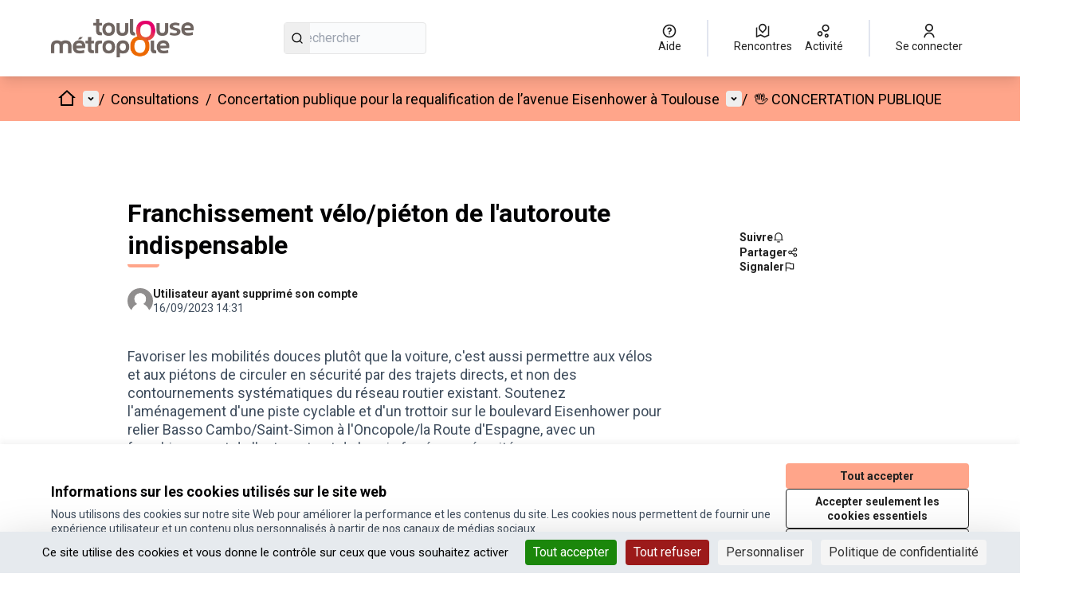

--- FILE ---
content_type: text/html; charset=utf-8
request_url: https://jeparticipe.metropole.toulouse.fr/processes/eisenhower/f/679/proposals/5807
body_size: 17503
content:

<!DOCTYPE html>
<html lang="fr" dir="ltr" class="no-js">
  <head>
    <title>Franchissement vélo/piéton de l&#39;autoroute indispensable - Je participe !</title>
    <meta name="csrf-param" content="authenticity_token" />
<meta name="csrf-token" content="SqYgowbh0tcvQlzTjOvtFvwCI1-lgEQ5I7z2xYZ8vE-XMEii_0U9SkwYLlC-aheO4hBpNqHUi3VwHUvDTTujfw" />

<meta name="viewport" content="width=device-width, initial-scale=1.0">
  <link rel="alternate" href="/processes/eisenhower/f/679/proposals/5807?component_id=679&amp;locale=fr&amp;participatory_process_slug=eisenhower" hreflang="fr">

<meta name="twitter:card" content="summary_large_image">
<meta name="twitter:site" content="@Toulouse">
<meta name="twitter:title" content="Franchissement vélo/piéton de l&#39;autoroute indispensable - Je participe !">
<meta name="twitter:description" content="Favoriser les mobilités douces plutôt que la voiture, c'est aussi permettre aux vélos et aux piétons de circuler en sécurité par des trajets directs, et non des contournements systématiques du réseau routier existant. Soutenez l'aménagement d'une piste cyclable et d'un trottoir sur le boulevard Eisenhower pour relier Basso Cambo/Saint-Simon à l'Oncopole/la Route d'Espagne, avec un franchissement de l'autoroute et de la voie ferrée en sécurité">
<meta name="twitter:image" content="https://jeparticipe.metropole.toulouse.fr/rails/active_storage/blobs/redirect/eyJfcmFpbHMiOnsibWVzc2FnZSI6IkJBaHBBbm80IiwiZXhwIjpudWxsLCJwdXIiOiJibG9iX2lkIn19--b649a6b433f8966e627dbb7544cb7f40bc1a854a/@pablostanley57%20(7).png">

<meta property="og:url" content="https://jeparticipe.metropole.toulouse.fr/processes/eisenhower/f/679/proposals/5807">
<meta property="og:type" content="article">
<meta property="og:title" content="Franchissement vélo/piéton de l&#39;autoroute indispensable - Je participe !">
<meta property="og:description" content="Favoriser les mobilités douces plutôt que la voiture, c'est aussi permettre aux vélos et aux piétons de circuler en sécurité par des trajets directs, et non des contournements systématiques du réseau routier existant. Soutenez l'aménagement d'une piste cyclable et d'un trottoir sur le boulevard Eisenhower pour relier Basso Cambo/Saint-Simon à l'Oncopole/la Route d'Espagne, avec un franchissement de l'autoroute et de la voie ferrée en sécurité">
<meta property="og:image" content="https://jeparticipe.metropole.toulouse.fr/rails/active_storage/blobs/redirect/eyJfcmFpbHMiOnsibWVzc2FnZSI6IkJBaHBBbm80IiwiZXhwIjpudWxsLCJwdXIiOiJibG9iX2lkIn19--b649a6b433f8966e627dbb7544cb7f40bc1a854a/@pablostanley57%20(7).png">

  <meta name="theme-color" content='#ffa58a'>

<link rel="icon" href="https://decidim.storage.opensourcepolitics.eu/metropole-toulouse-fr-jeparticipe--de/djxe79v8qy9ov3dj9scjl9hlj7ib?response-content-disposition=inline%3B%20filename%3D%22logoidees.ico%22%3B%20filename%2A%3DUTF-8%27%27logoidees.ico&amp;response-content-type=image%2Fvnd.microsoft.icon&amp;X-Amz-Algorithm=AWS4-HMAC-SHA256&amp;X-Amz-Credential=b83268b2-c4aa-44d0-9c5a-fc9544b900db%2F20260121%2Fnot_applicable%2Fs3%2Faws4_request&amp;X-Amz-Date=20260121T110615Z&amp;X-Amz-Expires=604800&amp;X-Amz-SignedHeaders=host&amp;X-Amz-Signature=10faabe4c1f494a295a5cd99a3eaa24ad955234f4610199abfb5b97032291b6c" sizes="any" />
<link rel="icon" type="image/x-icon" href="https://decidim.storage.opensourcepolitics.eu/metropole-toulouse-fr-jeparticipe--de/89uwrupajvz2fs8j9jl0pqoq16hy?response-content-disposition=inline%3B%20filename%3D%22logoidees.png%22%3B%20filename%2A%3DUTF-8%27%27logoidees.png&amp;response-content-type=image%2Fpng&amp;X-Amz-Algorithm=AWS4-HMAC-SHA256&amp;X-Amz-Credential=b83268b2-c4aa-44d0-9c5a-fc9544b900db%2F20260121%2Fnot_applicable%2Fs3%2Faws4_request&amp;X-Amz-Date=20260121T110615Z&amp;X-Amz-Expires=604800&amp;X-Amz-SignedHeaders=host&amp;X-Amz-Signature=6ae38f8979e61ce4ce3e6a4bed039bf84ba029b07db7f69ea5fe32be93c3cb86" sizes="512x512" /><link rel="icon" type="image/x-icon" href="https://decidim.storage.opensourcepolitics.eu/metropole-toulouse-fr-jeparticipe--de/r5tye8xkzq6kc2c703vj7evtjgf7?response-content-disposition=inline%3B%20filename%3D%22logoidees.png%22%3B%20filename%2A%3DUTF-8%27%27logoidees.png&amp;response-content-type=image%2Fpng&amp;X-Amz-Algorithm=AWS4-HMAC-SHA256&amp;X-Amz-Credential=b83268b2-c4aa-44d0-9c5a-fc9544b900db%2F20260121%2Fnot_applicable%2Fs3%2Faws4_request&amp;X-Amz-Date=20260121T110615Z&amp;X-Amz-Expires=604800&amp;X-Amz-SignedHeaders=host&amp;X-Amz-Signature=4f7d27238ce04f07e1849ca8ab3c62dc42948bd0285c42673915664537e34a02" sizes="192x192" /><link rel="icon" type="image/x-icon" href="https://decidim.storage.opensourcepolitics.eu/metropole-toulouse-fr-jeparticipe--de/5o3thdkjmzv1ki46mt7fbi7y2do2?response-content-disposition=inline%3B%20filename%3D%22logoidees.png%22%3B%20filename%2A%3DUTF-8%27%27logoidees.png&amp;response-content-type=image%2Fpng&amp;X-Amz-Algorithm=AWS4-HMAC-SHA256&amp;X-Amz-Credential=b83268b2-c4aa-44d0-9c5a-fc9544b900db%2F20260121%2Fnot_applicable%2Fs3%2Faws4_request&amp;X-Amz-Date=20260121T110615Z&amp;X-Amz-Expires=604800&amp;X-Amz-SignedHeaders=host&amp;X-Amz-Signature=5b4aa06a95931bda64876d9245d86d81d26777f4e38aece4bc4119902e857a90" sizes="180x180" /><link rel="icon" type="image/x-icon" href="https://decidim.storage.opensourcepolitics.eu/metropole-toulouse-fr-jeparticipe--de/jlwjnnhme37tl9ultmvf6ma5nxx9?response-content-disposition=inline%3B%20filename%3D%22logoidees.png%22%3B%20filename%2A%3DUTF-8%27%27logoidees.png&amp;response-content-type=image%2Fpng&amp;X-Amz-Algorithm=AWS4-HMAC-SHA256&amp;X-Amz-Credential=b83268b2-c4aa-44d0-9c5a-fc9544b900db%2F20260121%2Fnot_applicable%2Fs3%2Faws4_request&amp;X-Amz-Date=20260121T110616Z&amp;X-Amz-Expires=604800&amp;X-Amz-SignedHeaders=host&amp;X-Amz-Signature=58808969d852e6df8c7854c1f96130a6f1cdc79c0efaf6ab9d992370f5ebf6aa" sizes="32x32" />
<link rel="apple-touch-icon" type="image/png" href="https://decidim.storage.opensourcepolitics.eu/metropole-toulouse-fr-jeparticipe--de/5o3thdkjmzv1ki46mt7fbi7y2do2?response-content-disposition=inline%3B%20filename%3D%22logoidees.png%22%3B%20filename%2A%3DUTF-8%27%27logoidees.png&amp;response-content-type=image%2Fpng&amp;X-Amz-Algorithm=AWS4-HMAC-SHA256&amp;X-Amz-Credential=b83268b2-c4aa-44d0-9c5a-fc9544b900db%2F20260121%2Fnot_applicable%2Fs3%2Faws4_request&amp;X-Amz-Date=20260121T110616Z&amp;X-Amz-Expires=604800&amp;X-Amz-SignedHeaders=host&amp;X-Amz-Signature=c7e8d2ff624e8140d2decdb2c930ddb13eee83e81eb729ca91d1ee59277bf166" />
<link rel="manifest" href="/manifest.webmanifest">





<link rel="stylesheet" href="/decidim-packs/css/decidim_core-cfccf715.css" media="all" />
<link rel="stylesheet" href="/decidim-packs/css/decidim_proposals-1e23337c.css" media="all" />
<link rel="stylesheet" href="/decidim-packs/css/decidim_overrides-29bc4646.css" media="all" />
<link rel="stylesheet" href="/decidim-packs/css/decidim_decidim_awesome-97cf7889.css" media="all" />



<style media="all">
:root{
  --primary: #ffa58a;--primary-rgb: 255 165 138;--tertiary: #ffa58a;--tertiary-rgb: 255 165 138;--secondary: #212121;--secondary-rgb: 33 33 33;
}
</style>



<script type="text/javascript" src="https://tarteaucitron.io/load.js?domain=jeparticipe.toulouse.fr&uuid=591090037b3bd26934cd5b622f39084ab72e9b05"></script>

<!-- Ajout de la Police Roboto -->
<link rel="preconnect" href="https://fonts.googleapis.com">
<link rel="preconnect" href="https://fonts.gstatic.com" crossorigin>
<link href="https://fonts.googleapis.com/css2?family=Roboto:wght@300;400;500;700&display=swap" rel="stylesheet">

<!-- Application de la Police Roboto à tous les éléments textuels -->
<style>
  * { font-family: 'Roboto', sans-serif !important; }
</style>

<!-- custom text for the omniauth button -->
<script>
window.addEventListener("DOMContentLoaded", (event) => {
    let currentURL = window.location.href;
    if (currentURL === "https://jeparticipe.metropole.toulouse.fr/users/sign_in" || currentURL === "https://jeparticipe.metropole.toulouse.fr/users/sign_up") {
        let loginOmniauth = document.querySelector(".login__omniauth");
        let a = loginOmniauth.querySelector("a.login__omniauth-button");
        let span = a.querySelector("span");

        span.innerHTML = "M'identifier avec mon compte MonToulouse";
    }
});
</script> 
<!-- ensure title text is good in breadcrumb-main-dropdown -->
<script> 
    document.addEventListener("DOMContentLoaded", function(){ 
        const title = document.querySelector('.menu-bar__main-dropdown__title'); 
        if( title && title.textContent !== 'Bienvenue sur Je participe, ') { 
            title.textContent == 'Bienvenue sur Je participe, '; 
         } 
      }); 
</script>



<style media="all">
  /*Grossir les logos dans le footer*/
.max-h-16 {
    transform: scale(3.7)
}
/*Modifier la couleur du texte de l'image de la bannière*/
/*Modifier la couleur du bouton d'action*/
.button__secondary {
    background-color: var(--primary) !important
}
.button__secondary {
    color: var(--secondary) !important
}
.menu-bar__secondary-dropdown__menu li span,
.menu-bar__secondary-dropdown__menu li svg,
.participatory-space__nav-item {
    color: black !important
}

#dropdown-trigger-participatory-space span,
#dropdown-trigger-participatory-space svg {
    color: black !important
}

#dropdown-menu-participatory-space li {
    border-top: 1px solid black;
}

#dropdown-menu-participatory-space li:first-child {
    border-top: none;
}
/*Changer la couleur du texte de l'image principale*/
.hero__title {
    color: black !important
}
/*Changer la couleur du texte de la barre nav*/
a.menu-bar__breadcrumb-desktop__dropdown-trigger {
    color: black !important
}
.home__menu-element--link {
    color: black !important
}

.home__menu-element--link:hover {
    text-decoration-color: black !important;
}

.home__menu-element::after,
.home__menu-element::before
{
    background-color: black !important;
}

.home__menu-element {
    color: black !important
}
header .menu-bar__breadcrumb-desktop__dropdown-trigger {
    color: black !important
}
.menu-bar__breadcrumb-desktop > span {
    color: black !important
}
#main-dropdown-summary svg {
    color: black !important
}
/* liens à droite au survol du bouton Accueil de couleur noire */
ul.menu-bar__dropdown-menu > li > a {
  color: black !important
}
/* séparateurs à droite au survol du bouton Accueil de couleur noire */
ul.menu-bar__dropdown-menu > li:not(:nth-child(1)) {
  border-top: 1px solid black !important
}
.login__omniauth-button {
    background-color: var(--primary) !important
}
/*Grossir les logos dans le footer*/
nav[aria-label="Menu"],
nav[aria-label="Mon compte"],
nav[aria-label="Ressources"] h2,
nav[aria-label="Ressources"] li:not(:has(a[href="/open-data/download"])),
nav[aria-label="Help"] h2
{
  display: none;
}

nav[aria-label="Ressources"] {
  align-self: start;
  margin-top: 1.28rem;
}

nav[aria-label="Ressources"] {
  grid-column: 3;
  margin-top: 0;
}

nav[aria-label="Help"] {
  grid-column: 4;
}

nav[aria-label="Ressources"] > ul > :nth-child(3){
  margin-top: 0 !important;
}
/*Modifier la couleur du bouton pour la couleur principale*/
.md\:button__xl {
  background-color: var(--primary) !important
}
/*Modifier la couleur du texte du bouton pour noir*/
.md\:button__xl {
  color: black !important
}
/*Modifier la couleur du bouton pour la couleur principale au survol*/
.md\:button__xl:hover {
  background-color: var(--primary) !important
}
/*Modifier la couleur du texte du bouton pour noir au survol*/
.md\:button__xl:hover {
  color: black !important
}
/*Permet d'ajouter une ombre sur les textes d'accueil des consultations et assemblées*/
.text-5xl {
    text-shadow: 4px 6px 8px rgba(0, 0, 0, 0.8);
}
.participatory-space__hero-slogan {
        text-shadow: 4px 6px 8px rgba(0, 0, 0, 0.8);
}
/* Masquer la section Activités au survol du bouton Accueil*/
.menu-bar__main-dropdown__left > :nth-child(3){
  display: none
}
.menu-bar__main-dropdown__left > :nth-child(2){
  display: none
}
.menu-bar__secondary-dropdown__left > :nth-child(3) {
  display: none
}
.menu-bar__secondary-dropdown__left > :nth-child(4) {
  display: none
}
/* et supprimer la border grise dans le menu */
header .menu-bar__main-dropdown__left-top {
  border-bottom-width: 0;
}
/*Masquer le titre JeParticipe sur l'image d'accueil*/
.hero__title {
    display: none
}
/*Augmenter la taille du bouton d'action de l'image d'accueil*/
.md\:button__xl {
    transform: scale(1.2)
}
/*Changer la couleur du texte de la barre nav*/
a.menu-bar__breadcrumb-desktop__dropdown-trigger {
    color: black !important
}
.home__menu-element--link {
    color: black !important
}

.home__menu-element--link:hover {
    text-decoration-color: black !important;
}

.home__menu-element::after,
.home__menu-element::before
{
    background-color: black !important;
}

.home__menu-element {
    color: black !important
}
header .menu-bar__breadcrumb-desktop__dropdown-trigger {
    color: black !important
}
.menu-bar__breadcrumb-desktop > span {
    color: black !important
}

header .menu-bar__breadcrumb-mobile__dropdown-trigger span,
header .menu-bar__breadcrumb-mobile__dropdown-trigger button svg
{
    color: black !important
}


header .menu-bar__actions-mobile .button {
    color: black !important;
    border-color: black
}

header .menu-bar__actions-mobile .button:active,
header .menu-bar__actions-mobile .button:hover
{
    color: white !important;
    border-color: white
}

#main-dropdown-summary svg {
    color: black !important
}
/*Passer les textes des filtres en noir pour l'accessibilité*/
.filter-help {
    color: black !important
}
#panel-dropdown-menu-date span {
    color: black !important
}
#trigger-menu-date span {
    color: black !important
}
#trigger-menu-scope span {
    color: black !important
}
.filter span {
    color: black !important
}
#trigger-menu-area span {
    color: black !important
}
.filter svg {
    color: black !important
}
.menu-bar__actions .button_to .button,
.menu-bar__actions .button {
    color: black !important;
    border-color: black;
}


.menu-bar__actions .button_to .button:hover,
.menu-bar__actions .button:hover {
    background: black !important;
    color: white !important;
    border-color: white;
}

.menu-bar__breadcrumb-desktop__dropdown-trigger svg {
    color: black !important;
}
.upload-container-for-avatar,
label[for="user_personal_url"],
label[for="user_about"],
label[for="user_locale"] {
    display: none !important;
}

/* Police du titre de la banner en version mobile à 24px et line-height à 35px */
@media only screen and (min-device-width: 320px) and (max-device-width: 480px) {
div.participatory-space__hero-text > h1 {
  font-size: 24px !important;
  line-height: 35px !important;
  }
}
</style>



  </head>

  <body class="text-black text-md form-defaults">
    <!--noindex--><!--googleoff: all-->
    <a class="layout-container__skip" href="#content">Passer au contenu principal</a>
    <div id="dc-dialog-wrapper" class="cookies__container" data-nosnippet role="region" hidden>
  <div class="cookies">
    <div class="cookies__left">
      <div>
        <div class="h5">
          Informations sur les cookies utilisés sur le site web
        </div>
        <p>
          Nous utilisons des cookies sur notre site Web pour améliorer la performance et les contenus du site. Les cookies nous permettent de fournir une expérience utilisateur et un contenu plus personnalisés à partir de nos canaux de médias sociaux.
        </p>
      </div>
    </div>
    <div class="cookies__right">
      <button id="dc-dialog-accept" class="button button__sm button__secondary">
        Tout accepter
      </button>
      <button id="dc-dialog-reject" class="button button__sm button__transparent-secondary">
        Accepter seulement les cookies essentiels
      </button>
      <button id="dc-dialog-settings" class="button button__sm button__transparent-secondary" data-dialog-open="dc-modal">
        Paramètres
      </button>
    </div>
  </div>
</div>


<div id="dc-modal" data-dialog="dc-modal"><div id="dc-modal-content"><button type="button" data-dialog-close="dc-modal" data-dialog-closable="" aria-label="Fermer la fenêtre de dialogue">&times</button>
  <div data-dialog-container>
    <h2 id="dialog-title-dc-modal" tabindex="-1" data-dialog-title>Paramètres des cookies</h2>
    <div>
      <p id="dialog-desc-dc-modal">
        Nous utilisons des cookies pour assurer les fonctionnalités de base du site Web et pour améliorer votre expérience en ligne. Vous pouvez configurer et accepter l'utilisation des cookies et modifier vos options de consentement à tout moment.
      </p>
      <div class="mt-8" data-component="accordion" data-multiselectable="false">
        
          <div class="cookies__category" data-id="essential">
  <div class="cookies__category-trigger">
    <label for="dc-essential" class="cookies__category-toggle">
      <input
        checked="checked"
        id="dc-essential"
        type="checkbox"
        name="essential"
        disabled>
      <span class="sr-only">Activer/désactiver Essentiels</span>
      <span class="cookies__category-toggle-content"></span>
      <svg width="1em" height="1em" role="img" aria-hidden="true" class="cookies__category-toggle-icon"><use href="/decidim-packs/media/images/remixicon.symbol-e643e553623ffcd49f94.svg#ri-check-line"></use></svg>
      <svg width="1em" height="1em" role="img" aria-hidden="true" class="cookies__category-toggle-icon"><use href="/decidim-packs/media/images/remixicon.symbol-e643e553623ffcd49f94.svg#ri-close-line"></use></svg>
    </label>

    <div id="accordion-trigger-essential" data-controls="accordion-panel-essential" aria-labelledby="accordion-title-essential">
      <h3 id="accordion-title-essential" class="cookies__category-trigger-title">
        Essentiels
      </h3>

      <span>
        <svg width="1em" height="1em" role="img" aria-hidden="true" class="cookies__category-trigger-arrow"><use href="/decidim-packs/media/images/remixicon.symbol-e643e553623ffcd49f94.svg#ri-arrow-down-s-line"></use></svg>
        <svg width="1em" height="1em" role="img" aria-hidden="true" class="cookies__category-trigger-arrow"><use href="/decidim-packs/media/images/remixicon.symbol-e643e553623ffcd49f94.svg#ri-arrow-up-s-line"></use></svg>
      </span>
    </div>

  </div>

  <div id="accordion-panel-essential" class="cookies__category-panel" aria-hidden="true">
    <p>Ces cookies permettent le fonctionnement essentiel du site Web et aident à sécuriser ses utilisateurs. Ils sont automatiquement enregistrés dans le navigateur et ne peuvent pas être désactivés.</p>

    
    <div>
      <div class="cookies__category-panel__tr">
        <div class="cookies__category-panel__th">
          Type
        </div>
        <div class="cookies__category-panel__th">
          Nom
        </div>
        <div class="cookies__category-panel__th">
          Service
        </div>
        <div class="cookies__category-panel__th">
          Description
        </div>
      </div>

      
        <div class="cookies__category-panel__tr">
          <div class="cookies__category-panel__td">
            Cookie
          </div>
          <div class="cookies__category-panel__td">
            _session_id
          </div>
          <div class="cookies__category-panel__td">
            Ce site web
          </div>
          <div class="cookies__category-panel__td">
            Permet aux sites Web de se souvenir de l'utilisateur au sein d'un même site lorsqu'il navigue d'une page à l'autre.
          </div>
        </div>
      
        <div class="cookies__category-panel__tr">
          <div class="cookies__category-panel__td">
            Cookie
          </div>
          <div class="cookies__category-panel__td">
            decidim-consent
          </div>
          <div class="cookies__category-panel__td">
            Ce site web
          </div>
          <div class="cookies__category-panel__td">
            Stocke des informations sur les cookies autorisés par l'utilisateur sur ce site web.
          </div>
        </div>
      
        <div class="cookies__category-panel__tr">
          <div class="cookies__category-panel__td">
            Sauvegarde Locale
          </div>
          <div class="cookies__category-panel__td">
            pwaInstallPromptSeen
          </div>
          <div class="cookies__category-panel__td">
            Ce site web
          </div>
          <div class="cookies__category-panel__td">
            Stocke l'état si la notification d'installation de l'application web progressive (PWA) a déjà été vue par l'utilisateur.
          </div>
        </div>
      
    </div>
    
  </div>
</div>

        
          <div class="cookies__category" data-id="preferences">
  <div class="cookies__category-trigger">
    <label for="dc-preferences" class="cookies__category-toggle">
      <input
        
        id="dc-preferences"
        type="checkbox"
        name="preferences"
        >
      <span class="sr-only">Activer/désactiver Préférences</span>
      <span class="cookies__category-toggle-content"></span>
      <svg width="1em" height="1em" role="img" aria-hidden="true" class="cookies__category-toggle-icon"><use href="/decidim-packs/media/images/remixicon.symbol-e643e553623ffcd49f94.svg#ri-check-line"></use></svg>
      <svg width="1em" height="1em" role="img" aria-hidden="true" class="cookies__category-toggle-icon"><use href="/decidim-packs/media/images/remixicon.symbol-e643e553623ffcd49f94.svg#ri-close-line"></use></svg>
    </label>

    <div id="accordion-trigger-preferences" data-controls="accordion-panel-preferences" aria-labelledby="accordion-title-preferences">
      <h3 id="accordion-title-preferences" class="cookies__category-trigger-title">
        Préférences
      </h3>

      <span>
        <svg width="1em" height="1em" role="img" aria-hidden="true" class="cookies__category-trigger-arrow"><use href="/decidim-packs/media/images/remixicon.symbol-e643e553623ffcd49f94.svg#ri-arrow-down-s-line"></use></svg>
        <svg width="1em" height="1em" role="img" aria-hidden="true" class="cookies__category-trigger-arrow"><use href="/decidim-packs/media/images/remixicon.symbol-e643e553623ffcd49f94.svg#ri-arrow-up-s-line"></use></svg>
      </span>
    </div>

  </div>

  <div id="accordion-panel-preferences" class="cookies__category-panel" aria-hidden="true">
    <p>Ces cookies permettent au site Web de se souvenir des choix que vous avez faits par le passé sur ce site pour offrir une expérience plus personnalisée aux utilisateurs du site.</p>

    
  </div>
</div>

        
          <div class="cookies__category" data-id="analytics">
  <div class="cookies__category-trigger">
    <label for="dc-analytics" class="cookies__category-toggle">
      <input
        
        id="dc-analytics"
        type="checkbox"
        name="analytics"
        >
      <span class="sr-only">Activer/désactiver Analyses et statistiques</span>
      <span class="cookies__category-toggle-content"></span>
      <svg width="1em" height="1em" role="img" aria-hidden="true" class="cookies__category-toggle-icon"><use href="/decidim-packs/media/images/remixicon.symbol-e643e553623ffcd49f94.svg#ri-check-line"></use></svg>
      <svg width="1em" height="1em" role="img" aria-hidden="true" class="cookies__category-toggle-icon"><use href="/decidim-packs/media/images/remixicon.symbol-e643e553623ffcd49f94.svg#ri-close-line"></use></svg>
    </label>

    <div id="accordion-trigger-analytics" data-controls="accordion-panel-analytics" aria-labelledby="accordion-title-analytics">
      <h3 id="accordion-title-analytics" class="cookies__category-trigger-title">
        Analyses et statistiques
      </h3>

      <span>
        <svg width="1em" height="1em" role="img" aria-hidden="true" class="cookies__category-trigger-arrow"><use href="/decidim-packs/media/images/remixicon.symbol-e643e553623ffcd49f94.svg#ri-arrow-down-s-line"></use></svg>
        <svg width="1em" height="1em" role="img" aria-hidden="true" class="cookies__category-trigger-arrow"><use href="/decidim-packs/media/images/remixicon.symbol-e643e553623ffcd49f94.svg#ri-arrow-up-s-line"></use></svg>
      </span>
    </div>

  </div>

  <div id="accordion-panel-analytics" class="cookies__category-panel" aria-hidden="true">
    <p>Ces cookies sont utilisés pour mesurer et analyser le public du site afin de l'améliorer.</p>

    
  </div>
</div>

        
          <div class="cookies__category" data-id="marketing">
  <div class="cookies__category-trigger">
    <label for="dc-marketing" class="cookies__category-toggle">
      <input
        
        id="dc-marketing"
        type="checkbox"
        name="marketing"
        >
      <span class="sr-only">Activer/désactiver Marketing</span>
      <span class="cookies__category-toggle-content"></span>
      <svg width="1em" height="1em" role="img" aria-hidden="true" class="cookies__category-toggle-icon"><use href="/decidim-packs/media/images/remixicon.symbol-e643e553623ffcd49f94.svg#ri-check-line"></use></svg>
      <svg width="1em" height="1em" role="img" aria-hidden="true" class="cookies__category-toggle-icon"><use href="/decidim-packs/media/images/remixicon.symbol-e643e553623ffcd49f94.svg#ri-close-line"></use></svg>
    </label>

    <div id="accordion-trigger-marketing" data-controls="accordion-panel-marketing" aria-labelledby="accordion-title-marketing">
      <h3 id="accordion-title-marketing" class="cookies__category-trigger-title">
        Marketing
      </h3>

      <span>
        <svg width="1em" height="1em" role="img" aria-hidden="true" class="cookies__category-trigger-arrow"><use href="/decidim-packs/media/images/remixicon.symbol-e643e553623ffcd49f94.svg#ri-arrow-down-s-line"></use></svg>
        <svg width="1em" height="1em" role="img" aria-hidden="true" class="cookies__category-trigger-arrow"><use href="/decidim-packs/media/images/remixicon.symbol-e643e553623ffcd49f94.svg#ri-arrow-up-s-line"></use></svg>
      </span>
    </div>

  </div>

  <div id="accordion-panel-marketing" class="cookies__category-panel" aria-hidden="true">
    <p>Ces cookies recueillent des informations sur la façon dont vous utilisez le site Web et peuvent être utilisés pour vous offrir un marketing plus personnalisé sur les différents sites Web que vous utilisez.</p>

    
  </div>
</div>

        
      </div>
    </div>
  </div>

  <div data-dialog-actions>
    <button id="dc-modal-accept" class="button button__sm md:button__lg button__transparent-secondary" data-dialog-close="dc-modal">
      Tout accepter
    </button>
    <button id="dc-modal-reject" class="button button__sm md:button__lg button__transparent-secondary" data-dialog-close="dc-modal">
      Accepter seulement les cookies essentiels
    </button>
    <button id="dc-modal-save" class="button button__sm md:button__lg button__secondary" data-dialog-close="dc-modal">
      <span>Enregistrer les paramètres</span>
      <svg width="1em" height="1em" role="img" aria-hidden="true"><use href="/decidim-packs/media/images/remixicon.symbol-e643e553623ffcd49f94.svg#ri-save-line"></use></svg>
    </button>
  </div>
</div></div>


    <!--googleon: all--><!--/noindex-->

    
<div class="layout-container">
  <header >
    <div id="sticky-header-container" data-sticky-header>
      
      
      <div class="js-offline-message hidden">
  <div class="flash flex-col alert" data-announcement="">
  

  <div class="flash__message">
    Désolé ! Votre réseau est hors ligne. Il s'agit d'une version antérieurement mise en cache de la page que vous visitez, dont le contenu n'est peut-être pas à jour.
  </div>
</div>

</div>
<script>
  document.addEventListener("DOMContentLoaded", () => {
    // show the banner if it is offline AND the offline-fallback is not displaying
    if (!navigator.onLine && !document.querySelector("#offline-fallback-html")) {
      document.querySelector(".js-offline-message").style.display = "block"
    }
  })
</script>

      
      <div id="main-bar" class="main-bar__container">
  <div class="main-bar">
    <div class="main-bar__logo">
      <div class="main-bar__logo-desktop">
          <a href="https://jeparticipe.metropole.toulouse.fr/">
      <img alt="Je participe ! (Retour à l&#39;accueil)" src="https://decidim.storage.opensourcepolitics.eu/metropole-toulouse-fr-jeparticipe--de/kti9l0qkd5vvai26zxt61vzcv4r7?response-content-disposition=inline%3B%20filename%3D%22LOGO_METROPOLE_logo_couleur_positif.png%22%3B%20filename%2A%3DUTF-8%27%27LOGO_METROPOLE_logo_couleur_positif.png&amp;response-content-type=image%2Fpng&amp;X-Amz-Algorithm=AWS4-HMAC-SHA256&amp;X-Amz-Credential=b83268b2-c4aa-44d0-9c5a-fc9544b900db%2F20260121%2Fnot_applicable%2Fs3%2Faws4_request&amp;X-Amz-Date=20260121T110616Z&amp;X-Amz-Expires=604800&amp;X-Amz-SignedHeaders=host&amp;X-Amz-Signature=c97f87267047ae46a5a2fe7468f731c4e4b9386957b6060d735336254ea6c52d" />
</a>
      </div>
      <div class="main-bar__logo-mobile">
          <a aria-label="Aller à la première page" href="https://jeparticipe.metropole.toulouse.fr/">
      <img alt="Je participe ! (Retour à l&#39;accueil)" src="https://decidim.storage.opensourcepolitics.eu/metropole-toulouse-fr-jeparticipe--de/kti9l0qkd5vvai26zxt61vzcv4r7?response-content-disposition=inline%3B%20filename%3D%22LOGO_METROPOLE_logo_couleur_positif.png%22%3B%20filename%2A%3DUTF-8%27%27LOGO_METROPOLE_logo_couleur_positif.png&amp;response-content-type=image%2Fpng&amp;X-Amz-Algorithm=AWS4-HMAC-SHA256&amp;X-Amz-Credential=b83268b2-c4aa-44d0-9c5a-fc9544b900db%2F20260121%2Fnot_applicable%2Fs3%2Faws4_request&amp;X-Amz-Date=20260121T110616Z&amp;X-Amz-Expires=604800&amp;X-Amz-SignedHeaders=host&amp;X-Amz-Signature=c97f87267047ae46a5a2fe7468f731c4e4b9386957b6060d735336254ea6c52d" />
</a>
      </div>
    </div>
    <div role="search" class="main-bar__search">
      <form id="form-search_topbar" action="/search" accept-charset="UTF-8" method="get">
  <input type="text" name="term" id="input-search" class="reset-defaults" placeholder="Rechercher" title="Rechercher" aria-label="Rechercher" />
  <button type="submit" aria-label="Rechercher">
    <svg width="1em" height="1em" role="img" aria-hidden="true"><use href="/decidim-packs/media/images/remixicon.symbol-e643e553623ffcd49f94.svg#ri-search-line"></use></svg>
  </button>
</form>
    </div>
    <div role="navigation" class="main-bar__links-desktop">
      <div>
  <a class="main-bar__links-desktop__item" aria-label="Aide" href="/pages">
    <svg width="1em" height="1em" role="img" aria-hidden="true"><use href="/decidim-packs/media/images/remixicon.symbol-e643e553623ffcd49f94.svg#ri-question-line"></use></svg><span>Aide</span>
</a></div>
<div class="main-bar__links-desktop__item-wrapper">
  <div>
      <a class="main-bar__links-desktop__item" aria-label="Rencontres" href="/meetings/">
        <svg width="1em" height="1em" role="img" aria-hidden="true"><use href="/decidim-packs/media/images/remixicon.symbol-e643e553623ffcd49f94.svg#ri-road-map-line"></use></svg><span>Rencontres</span>
</a>  </div>
  <div>
    <a class="main-bar__links-desktop__item" aria-label="Activité" href="/last_activities">
      <svg width="1em" height="1em" role="img" aria-hidden="true"><use href="/decidim-packs/media/images/remixicon.symbol-e643e553623ffcd49f94.svg#ri-bubble-chart-line"></use></svg><span>Activité</span>
</a>  </div>
</div>

  <div>
    <a class="main-bar__links-desktop__item" aria-label="Se connecter" href="/users/sign_in">
      <svg width="1em" height="1em" role="img" aria-hidden="true"><use href="/decidim-packs/media/images/remixicon.symbol-e643e553623ffcd49f94.svg#ri-user-line"></use></svg><span>Se connecter</span>
</a>  </div>

    </div>
    <div class="main-bar__menu-mobile">
      <button id="main-dropdown-summary-mobile" class="main-bar__links-mobile__trigger p-0"
                                          data-component="dropdown"
                                          data-target="dropdown-menu-main-mobile">
  <svg width="1em" height="1em" role="img" aria-hidden="true"><use href="/decidim-packs/media/images/remixicon.symbol-e643e553623ffcd49f94.svg#ri-menu-line"></use></svg><span class="sr-only">Menu principal</span>
  <svg width="1em" height="1em" role="img" aria-hidden="true"><use href="/decidim-packs/media/images/remixicon.symbol-e643e553623ffcd49f94.svg#ri-close-line"></use></svg>
</button>

<div id="dropdown-menu-main-mobile" class="main-bar__links-mobile__dropdown main-bar__links-mobile__dropdown-before" aria-hidden="true">
  <div id="breadcrumb-main-dropdown-mobile" class="menu-bar__main-dropdown">
  <div class="menu-bar__main-dropdown__top">
    <div class="mb-8">
      <form id="form-search-mobile" class="filter-search" action="/search" accept-charset="UTF-8" method="get">
        <input type="text" name="term" id="input-search-mobile" class="reset-defaults" placeholder="Rechercher" title="Rechercher" aria-label="Rechercher" tabindex="0" />
        <button type="submit" aria-label="Rechercher">
            <svg width="1em" height="1em" role="img" aria-hidden="true"><use href="/decidim-packs/media/images/remixicon.symbol-e643e553623ffcd49f94.svg#ri-search-line"></use></svg>
        </button>
</form>
    </div>
    <ul class="menu-bar__main-dropdown__top-menu"><li><a href="/"><span>Accueil</span> <svg width="1em" height="1em" role="img" aria-hidden="true"><use href="/decidim-packs/media/images/remixicon.symbol-e643e553623ffcd49f94.svg#ri-arrow-right-line"></use></svg></a></li><li><a href="/meetings"><span>Agenda</span> <svg width="1em" height="1em" role="img" aria-hidden="true"><use href="/decidim-packs/media/images/remixicon.symbol-e643e553623ffcd49f94.svg#ri-arrow-right-line"></use></svg></a></li><li class="active"><a href="/processes"><span>Consultations</span> <svg width="1em" height="1em" role="img" aria-hidden="true"><use href="/decidim-packs/media/images/remixicon.symbol-e643e553623ffcd49f94.svg#ri-arrow-right-line"></use></svg></a></li><li><a href="/processes_groups/53"><span>Mes idées pour mon Quartier</span> <svg width="1em" height="1em" role="img" aria-hidden="true"><use href="/decidim-packs/media/images/remixicon.symbol-e643e553623ffcd49f94.svg#ri-arrow-right-line"></use></svg></a></li><li><a href="/assemblies/quartiers"><span>Quartiers de Toulouse</span> <svg width="1em" height="1em" role="img" aria-hidden="true"><use href="/decidim-packs/media/images/remixicon.symbol-e643e553623ffcd49f94.svg#ri-arrow-right-line"></use></svg></a></li><li><a href="/assemblies/toulouse-metropole"><span>Communes</span> <svg width="1em" height="1em" role="img" aria-hidden="true"><use href="/decidim-packs/media/images/remixicon.symbol-e643e553623ffcd49f94.svg#ri-arrow-right-line"></use></svg></a></li><li><a href="/pages"><span>En savoir +</span> <svg width="1em" height="1em" role="img" aria-hidden="true"><use href="/decidim-packs/media/images/remixicon.symbol-e643e553623ffcd49f94.svg#ri-arrow-right-line"></use></svg></a></li><li><a href="/pages/evaluation-politiques-publiques"><span>Outils & Ressources</span> <svg width="1em" height="1em" role="img" aria-hidden="true"><use href="/decidim-packs/media/images/remixicon.symbol-e643e553623ffcd49f94.svg#ri-arrow-right-line"></use></svg></a></li></ul>
    
  </div>
  <div class="menu-bar__main-dropdown__bottom">
    <div class="menu-bar__main-dropdown__bottom-left">
      

    </div>
    <div class="menu-bar__main-dropdown__bottom-right">
      <div class="bg-background rounded p-4 space-y-3 text-sm [&_[data-activity]]:gap-4">
  <div class="activity__container">
  
    <div class="activity" data-activity>
  <p class="activity__time">
    il y a 11 jours
  </p>
  <div class="activity__content">
    <div>
      
        <p>
          <svg width="1em" height="1em" role="img" aria-hidden="true"><use href="/decidim-packs/media/images/remixicon.symbol-e643e553623ffcd49f94.svg#ri-map-pin-line"></use></svg>
          Nouvelle rencontre :
        </p>
      
      <a href="/processes/rev/f/461/meetings/1785">
        Réunion publique - REV 5 Avenue de Francazal à Villeneuve-Tolosane
      </a>
    </div>
    
      <span>
        <a href="/processes/rev">Participez à la construction du Réseau Express Vélo</a>
      </span>
    
  </div>
  
    <div class="activity__author">
      
    </div>
  
</div>

  
    <div class="activity" data-activity>
  <p class="activity__time">
    il y a 29 jours
  </p>
  <div class="activity__content">
    <div>
      
        <p>
          <svg width="1em" height="1em" role="img" aria-hidden="true"><use href="/decidim-packs/media/images/remixicon.symbol-e643e553623ffcd49f94.svg#ri-map-pin-line"></use></svg>
          Nouvelle rencontre :
        </p>
      
      <a href="/processes/aura-factory-francazal/f/1516/meetings/1784">
        Visio-Permanence du commissaire enquêteur - enquête publique - Projet Aura Facto…
      </a>
    </div>
    
      <span>
        <a href="/processes/aura-factory-francazal">Enquête publique relative à l&#39;étude d&#39;impact d&#39;un projet porté par AURA FACTORY sur le site de Francazal sur la commune de Cugnaux.</a>
      </span>
    
  </div>
  
    <div class="activity__author">
      
    </div>
  
</div>

  
    <div class="activity" data-activity>
  <p class="activity__time">
    il y a 29 jours
  </p>
  <div class="activity__content">
    <div>
      
        <p>
          <svg width="1em" height="1em" role="img" aria-hidden="true"><use href="/decidim-packs/media/images/remixicon.symbol-e643e553623ffcd49f94.svg#ri-map-pin-line"></use></svg>
          Nouvelle rencontre :
        </p>
      
      <a href="/processes/aura-factory-francazal/f/1516/meetings/1783">
        Permanence du commissaire enquêteur - enquête publique - Projet Aura Factory sur…
      </a>
    </div>
    
      <span>
        <a href="/processes/aura-factory-francazal">Enquête publique relative à l&#39;étude d&#39;impact d&#39;un projet porté par AURA FACTORY sur le site de Francazal sur la commune de Cugnaux.</a>
      </span>
    
  </div>
  
    <div class="activity__author">
      
    </div>
  
</div>

  
    <div class="activity" data-activity>
  <p class="activity__time">
    il y a 29 jours
  </p>
  <div class="activity__content">
    <div>
      
        <p>
          <svg width="1em" height="1em" role="img" aria-hidden="true"><use href="/decidim-packs/media/images/remixicon.symbol-e643e553623ffcd49f94.svg#ri-map-pin-line"></use></svg>
          Nouvelle rencontre :
        </p>
      
      <a href="/processes/aura-factory-francazal/f/1516/meetings/1782">
        Permanence du commissaire enquêteur - enquête publique - Projet Aura Factory sur…
      </a>
    </div>
    
      <span>
        <a href="/processes/aura-factory-francazal">Enquête publique relative à l&#39;étude d&#39;impact d&#39;un projet porté par AURA FACTORY sur le site de Francazal sur la commune de Cugnaux.</a>
      </span>
    
  </div>
  
    <div class="activity__author">
      
    </div>
  
</div>

  
</div>

</div>
<a class="mt-2.5 button button__text-secondary" href="/processes/mes-idees-pour-mon-quartier/f/595/last_activities">
  <span>Dernière Activité</span><svg width="1em" height="1em" role="img" aria-hidden="true"><use href="/decidim-packs/media/images/remixicon.symbol-e643e553623ffcd49f94.svg#ri-arrow-right-line"></use></svg>
</a>

    </div>
  </div>
</div>

</div>

  <a class="main-bar__links-mobile__login" href="/users/sign_in">
    <svg width="1em" height="1em" role="img" aria-hidden="true"><use href="/decidim-packs/media/images/remixicon.symbol-e643e553623ffcd49f94.svg#ri-user-line"></use></svg><span>Se connecter</span>
</a>

    </div>
    
  </div>
</div>

    </div>
    <div id="menu-bar-container">
      <div id="menu-bar" class="menu-bar__container">
  <div class="menu-bar">

    <div class="menu-bar__breadcrumb-desktop">
      <div class="menu-bar__breadcrumb-desktop__dropdown-wrapper" onmouseenter="document.getElementById('main-dropdown-menu').classList.remove('no-animation')">
  <a class="menu-bar__breadcrumb-desktop__dropdown-trigger" onmouseenter="document.getElementById(&#39;main-dropdown-summary&#39;).click()" href="https://jeparticipe.metropole.toulouse.fr/">
    <svg width="1em" height="1em" role="img" aria-hidden="true" class="pointer-events-none"><use href="/decidim-packs/media/images/remixicon.symbol-e643e553623ffcd49f94.svg#ri-home-2-line"></use></svg><span class="sr-only">Accueil</span>
</a>  <button id="main-dropdown-summary" class="menu-bar__breadcrumb-desktop__dropdown-trigger" data-component="dropdown" data-hover="true" data-target="main-dropdown-menu">
    <svg width="1em" height="1em" role="img" aria-hidden="true"><use href="/decidim-packs/media/images/remixicon.symbol-e643e553623ffcd49f94.svg#ri-arrow-drop-down-line"></use></svg><span class="sr-only">Menu principal</span>
  </button>
</div>

<div id="main-dropdown-menu" class="menu-bar__breadcrumb-desktop__dropdown-content no-animation" aria-hidden="true">
  <div id="breadcrumb-main-dropdown-desktop" class="menu-bar__main-dropdown">
  <div class="menu-bar__main-dropdown__left">
    <div class="menu-bar__main-dropdown__left-top">
      <h3 class="menu-bar__main-dropdown__title">Bienvenue sur la plate-forme participative de Je participe !.</h3>
<p class="menu-bar__main-dropdown__subtitle">Construisons une société plus ouverte, transparente et collaborative.<br /> Rejoignez le mouvement, participez et décidez, ensemble.</p>

    </div>
    

    <div class="bg-background rounded p-4 space-y-3 text-sm [&_[data-activity]]:gap-4">
  <div class="activity__container">
  
    <div class="activity" data-activity>
  <p class="activity__time">
    il y a 11 jours
  </p>
  <div class="activity__content">
    <div>
      
        <p>
          <svg width="1em" height="1em" role="img" aria-hidden="true"><use href="/decidim-packs/media/images/remixicon.symbol-e643e553623ffcd49f94.svg#ri-map-pin-line"></use></svg>
          Nouvelle rencontre :
        </p>
      
      <a href="/processes/rev/f/461/meetings/1785">
        Réunion publique - REV 5 Avenue de Francazal à Villeneuve-Tolosane
      </a>
    </div>
    
      <span>
        <a href="/processes/rev">Participez à la construction du Réseau Express Vélo</a>
      </span>
    
  </div>
  
    <div class="activity__author">
      
    </div>
  
</div>

  
    <div class="activity" data-activity>
  <p class="activity__time">
    il y a 29 jours
  </p>
  <div class="activity__content">
    <div>
      
        <p>
          <svg width="1em" height="1em" role="img" aria-hidden="true"><use href="/decidim-packs/media/images/remixicon.symbol-e643e553623ffcd49f94.svg#ri-map-pin-line"></use></svg>
          Nouvelle rencontre :
        </p>
      
      <a href="/processes/aura-factory-francazal/f/1516/meetings/1784">
        Visio-Permanence du commissaire enquêteur - enquête publique - Projet Aura Facto…
      </a>
    </div>
    
      <span>
        <a href="/processes/aura-factory-francazal">Enquête publique relative à l&#39;étude d&#39;impact d&#39;un projet porté par AURA FACTORY sur le site de Francazal sur la commune de Cugnaux.</a>
      </span>
    
  </div>
  
    <div class="activity__author">
      
    </div>
  
</div>

  
    <div class="activity" data-activity>
  <p class="activity__time">
    il y a 29 jours
  </p>
  <div class="activity__content">
    <div>
      
        <p>
          <svg width="1em" height="1em" role="img" aria-hidden="true"><use href="/decidim-packs/media/images/remixicon.symbol-e643e553623ffcd49f94.svg#ri-map-pin-line"></use></svg>
          Nouvelle rencontre :
        </p>
      
      <a href="/processes/aura-factory-francazal/f/1516/meetings/1783">
        Permanence du commissaire enquêteur - enquête publique - Projet Aura Factory sur…
      </a>
    </div>
    
      <span>
        <a href="/processes/aura-factory-francazal">Enquête publique relative à l&#39;étude d&#39;impact d&#39;un projet porté par AURA FACTORY sur le site de Francazal sur la commune de Cugnaux.</a>
      </span>
    
  </div>
  
    <div class="activity__author">
      
    </div>
  
</div>

  
    <div class="activity" data-activity>
  <p class="activity__time">
    il y a 29 jours
  </p>
  <div class="activity__content">
    <div>
      
        <p>
          <svg width="1em" height="1em" role="img" aria-hidden="true"><use href="/decidim-packs/media/images/remixicon.symbol-e643e553623ffcd49f94.svg#ri-map-pin-line"></use></svg>
          Nouvelle rencontre :
        </p>
      
      <a href="/processes/aura-factory-francazal/f/1516/meetings/1782">
        Permanence du commissaire enquêteur - enquête publique - Projet Aura Factory sur…
      </a>
    </div>
    
      <span>
        <a href="/processes/aura-factory-francazal">Enquête publique relative à l&#39;étude d&#39;impact d&#39;un projet porté par AURA FACTORY sur le site de Francazal sur la commune de Cugnaux.</a>
      </span>
    
  </div>
  
    <div class="activity__author">
      
    </div>
  
</div>

  
</div>

</div>
<a class="mt-2.5 button button__text-secondary" href="/processes/mes-idees-pour-mon-quartier/f/595/last_activities">
  <span>Dernière Activité</span><svg width="1em" height="1em" role="img" aria-hidden="true"><use href="/decidim-packs/media/images/remixicon.symbol-e643e553623ffcd49f94.svg#ri-arrow-right-line"></use></svg>
</a>

  </div>
  <ul class="menu-bar__dropdown-menu"><li><a href="/"><span>Accueil</span> <svg width="1em" height="1em" role="img" aria-hidden="true"><use href="/decidim-packs/media/images/remixicon.symbol-e643e553623ffcd49f94.svg#ri-arrow-right-line"></use></svg></a></li><li><a href="/meetings"><span>Agenda</span> <svg width="1em" height="1em" role="img" aria-hidden="true"><use href="/decidim-packs/media/images/remixicon.symbol-e643e553623ffcd49f94.svg#ri-arrow-right-line"></use></svg></a></li><li class="active"><a href="/processes"><span>Consultations</span> <svg width="1em" height="1em" role="img" aria-hidden="true"><use href="/decidim-packs/media/images/remixicon.symbol-e643e553623ffcd49f94.svg#ri-arrow-right-line"></use></svg></a></li><li><a href="/processes_groups/53"><span>Mes idées pour mon Quartier</span> <svg width="1em" height="1em" role="img" aria-hidden="true"><use href="/decidim-packs/media/images/remixicon.symbol-e643e553623ffcd49f94.svg#ri-arrow-right-line"></use></svg></a></li><li><a href="/assemblies/quartiers"><span>Quartiers de Toulouse</span> <svg width="1em" height="1em" role="img" aria-hidden="true"><use href="/decidim-packs/media/images/remixicon.symbol-e643e553623ffcd49f94.svg#ri-arrow-right-line"></use></svg></a></li><li><a href="/assemblies/toulouse-metropole"><span>Communes</span> <svg width="1em" height="1em" role="img" aria-hidden="true"><use href="/decidim-packs/media/images/remixicon.symbol-e643e553623ffcd49f94.svg#ri-arrow-right-line"></use></svg></a></li><li><a href="/pages/evaluation-politiques-publiques"><span>Outils & Ressources</span> <svg width="1em" height="1em" role="img" aria-hidden="true"><use href="/decidim-packs/media/images/remixicon.symbol-e643e553623ffcd49f94.svg#ri-arrow-right-line"></use></svg></a></li></ul>
</div>

</div>


  <span>/</span>
    <a class="menu-bar__breadcrumb-desktop__dropdown-wrapper menu-bar__breadcrumb-desktop__dropdown-trigger" aria-current="page" href="/processes">Consultations</a>
  <span>/</span>
    <div class="relative">
      <div class="menu-bar__breadcrumb-desktop__dropdown-wrapper" aria-current="page" onmouseenter="document.getElementById('secondary-dropdown-menu-1').classList.remove('no-animation')">
        <a class="menu-bar__breadcrumb-desktop__dropdown-trigger" onmouseenter="document.getElementById(&#39;secondary-dropdown-summary-1&#39;).click()" href="/processes/eisenhower">
          Concertation publique pour la requalification de l’avenue Eisenhower à Toulouse
</a>        <button id="secondary-dropdown-summary-1"
          class="menu-bar__breadcrumb-desktop__dropdown-trigger"
          data-component="dropdown"
          data-hover="true"
          data-target="secondary-dropdown-menu-1">
          <svg width="1em" height="1em" role="img" aria-hidden="true"><use href="/decidim-packs/media/images/remixicon.symbol-e643e553623ffcd49f94.svg#ri-arrow-drop-down-line"></use></svg>
          <span class="sr-only">Menu utilisateur</span>
        </button>
      </div>

      <div id="secondary-dropdown-menu-1" class="menu-bar__breadcrumb-desktop__dropdown-content-secondary no-animation" aria-hidden="true">
        <div id="breadcrumb-secondary-dropdown-279" class="menu-bar__secondary-dropdown">
  <div class="menu-bar__secondary-dropdown__left">
    <h4 class="menu-bar__secondary-dropdown__title">Concertation publique pour la requalification de l’avenue Eisenhower à Toulouse</h4>
<div class="menu-bar__secondary-dropdown__metadata">
  
    <span>
      <svg width="1em" height="1em" role="img" aria-hidden="true" class="text-gray fill-current"><use href="/decidim-packs/media/images/remixicon.symbol-e643e553623ffcd49f94.svg#ri-direction-line"></use></svg>

      <span class="font-semibold">Étape actuelle</span>
      <a class="text-secondary underline" href="/processes/eisenhower?display_steps=true">Concertation réglementaire</a>
    </span>
  

  
</div>

    
  </div>
  <nav role="navigation" aria-label="Menu secondaire">
    <ul class="menu-bar__secondary-dropdown__menu">
      
  
    <li>
      <a href="/processes/eisenhower/f/614/meetings?locale=fr">
        <span>📆 AGENDA</span><svg width="1em" height="1em" role="img" aria-hidden="true"><use href="/decidim-packs/media/images/remixicon.symbol-e643e553623ffcd49f94.svg#ri-arrow-right-line"></use></svg>
      </a>
    </li>
  
    <li>
      <a href="/processes/eisenhower/f/617/proposals?locale=fr">
        <span>🖐 DIAGNOSTIC PARTAGE</span><svg width="1em" height="1em" role="img" aria-hidden="true"><use href="/decidim-packs/media/images/remixicon.symbol-e643e553623ffcd49f94.svg#ri-arrow-right-line"></use></svg>
      </a>
    </li>
  
    <li>
      <a href="/processes/eisenhower/f/679/proposals?locale=fr">
        <span>🖐 CONCERTATION PUBLIQUE</span><svg width="1em" height="1em" role="img" aria-hidden="true"><use href="/decidim-packs/media/images/remixicon.symbol-e643e553623ffcd49f94.svg#ri-arrow-right-line"></use></svg>
      </a>
    </li>
  


    </ul>
  </nav>
</div>

      </div>
    </div>

  <span>/</span>
    <a class="menu-bar__breadcrumb-desktop__dropdown-wrapper menu-bar__breadcrumb-desktop__dropdown-trigger" href="/processes/eisenhower/f/679/proposals">🖐 CONCERTATION PUBLIQUE</a>

    </div>

    <div class="menu-bar__breadcrumb-mobile">
      <div class="menu-bar__breadcrumb-mobile__dropdown-trigger">
  <span class="inline-block w-full overflow-hidden text-ellipsis align-middle">
      <span class="cursor-pointer truncate" aria-current="page">
          <a href="/processes/eisenhower">Concertation publique pour la requalification de l’avenue Eisenhower à Toulouse</a>
      </span>
        <span>/</span>
      <span class="cursor-pointer truncate" >
          <a href="/processes/eisenhower/f/679/proposals">🖐 CONCERTATION PUBLIQUE</a>
      </span>
  </span>
    <button id="secondary-dropdown-trigger-mobile" data-component="dropdown" data-hover="true" data-target="secondary-dropdown-menu-mobile">
      <svg width="1em" height="1em" role="img" aria-hidden="true" class="flex-none w-6 h-6 fill-current"><use href="/decidim-packs/media/images/remixicon.symbol-e643e553623ffcd49f94.svg#ri-arrow-down-s-line"></use></svg><span class="sr-only">Menu principal</span>
    </button>
</div>
  <div id="secondary-dropdown-menu-mobile" aria-hidden="true">
    <div id="breadcrumb-secondary-dropdown-279-mobile" class="menu-bar__secondary-dropdown">
  <div class="menu-bar__secondary-dropdown__left">
    <h4 class="menu-bar__secondary-dropdown__title">Concertation publique pour la requalification de l’avenue Eisenhower à Toulouse</h4>
<div class="menu-bar__secondary-dropdown__metadata">
  
    <span>
      <svg width="1em" height="1em" role="img" aria-hidden="true" class="text-gray fill-current"><use href="/decidim-packs/media/images/remixicon.symbol-e643e553623ffcd49f94.svg#ri-direction-line"></use></svg>

      <span class="font-semibold">Étape actuelle</span>
      <a class="text-secondary underline" href="/processes/eisenhower?display_steps=true">Concertation réglementaire</a>
    </span>
  

  
</div>

    
  </div>
  <nav role="navigation" aria-label="Menu secondaire">
    <ul class="menu-bar__secondary-dropdown__menu">
      
  
    <li>
      <a href="/processes/eisenhower/f/614/meetings?locale=fr">
        <span>📆 AGENDA</span><svg width="1em" height="1em" role="img" aria-hidden="true"><use href="/decidim-packs/media/images/remixicon.symbol-e643e553623ffcd49f94.svg#ri-arrow-right-line"></use></svg>
      </a>
    </li>
  
    <li>
      <a href="/processes/eisenhower/f/617/proposals?locale=fr">
        <span>🖐 DIAGNOSTIC PARTAGE</span><svg width="1em" height="1em" role="img" aria-hidden="true"><use href="/decidim-packs/media/images/remixicon.symbol-e643e553623ffcd49f94.svg#ri-arrow-right-line"></use></svg>
      </a>
    </li>
  
    <li>
      <a href="/processes/eisenhower/f/679/proposals?locale=fr">
        <span>🖐 CONCERTATION PUBLIQUE</span><svg width="1em" height="1em" role="img" aria-hidden="true"><use href="/decidim-packs/media/images/remixicon.symbol-e643e553623ffcd49f94.svg#ri-arrow-right-line"></use></svg>
      </a>
    </li>
  


    </ul>
  </nav>
</div>

  </div>

    </div>

  </div>
</div>

    </div>
  </header>

  <div id="content" data-content>
    
      

      
  




<div role="complementary">
  
</div>
<div class="layout-item">
  <main class="layout-item__main">

    

  <section class="layout-main__section layout-main__heading">
    

    

    

      <h1 class="h2 decorator">Franchissement vélo/piéton de l&#39;autoroute indispensable</h1>

      <div class="layout-author">
        <p class="author" data-author="true">
  <span class="author__container is-compact">
    
      <span class="author__avatar-container">
  
    <img alt="Avatar: Utilisateur ayant supprimé son compte" class="author__avatar" src="https://jeparticipe.metropole.toulouse.fr/decidim-packs/media/images/default-avatar-0a4d6d53a83dd7692aee.svg" />

  
</span>


      <span>
        
  <span class="author__name">Utilisateur ayant supprimé son compte</span>



        
          <span class="author__metadata">
  
  16/09/2023 14:31
</span>

        
      </span>
    
  </span>

  
</p>


          
      </div>
  </section>

  <section class="layout-main__section">
      <div class="editor-content">
        <div class="rich-text-display">Favoriser les mobilités douces plutôt que la voiture, c'est aussi permettre aux vélos et aux piétons de circuler en sécurité par des trajets directs, et non des contournements systématiques du réseau routier existant. Soutenez l'aménagement d'une piste cyclable et d'un trottoir sur le boulevard Eisenhower pour relier Basso Cambo/Saint-Simon à l'Oncopole/la Route d'Espagne, avec un franchissement de l'autoroute et de la voie ferrée en sécurité</div>
      </div>
  </section>



  


  <section class="layout-main__section">
    
  </section>

  <section class="layout-main__section layout-main__buttons" data-buttons>

  

  <div class="ml-auto">
    <ul class="tag-container" data-tags="">
  <li><a title="Filtrer les résultats de la catégorie : Points de dysfonctionnements" class="tag" href="/processes/eisenhower/f/679/proposals?filter%5Bwith_any_category%5D%5B%5D=114"><svg width="1em" height="1em" role="img" aria-hidden="true"><use href="/decidim-packs/media/images/remixicon.symbol-e643e553623ffcd49f94.svg#ri-price-tag-3-line"></use></svg><span class="sr-only">Filtrer les résultats de la catégorie : Points de dysfonctionnements</span><span aria-hidden="true">Points de dysfonctionnements</span></a></li>
  
</ul>

  </div>
</section>

<div id="dropdown-menu-endorsers-list" class="endorsers-list">
  <div class="endorsers-list__text">Soutenu par …</div>
  <div class="endorsers-list__grid">
    

  </div>
</div>





  </main>
  <aside class="layout-item__aside" aria-label="aside">
      

<section class="layout-aside__section">
  
  
</section>

<section class="layout-aside__section actions__secondary">
  
  <form class="button_to" method="post" action="#"><button class="button button__sm button__text-secondary only:m-auto" title="Veuillez vous connecter avant d’exécuter cette action" aria-haspopup="true" id="follow_proposal_5807" data-dialog-open="loginModal" type="submit">
    <span class="">Suivre</span>
<svg width="1em" height="1em" role="img" aria-hidden="true"><use href="/decidim-packs/media/images/remixicon.symbol-e643e553623ffcd49f94.svg#ri-notification-3-line"></use></svg>

  </button><input type="hidden" name="authenticity_token" value="bc_LoIUfXFMNKn-Qpes5nA5OWWEAoURXsF7CdjXxNG6GbYqOC0Uzefyw17coSF0ocfbRz4Le7t9iyHLS6Vd2MQ" autocomplete="off" /><input type="hidden" name="follow[button_classes]" value="button button__sm button__text-secondary only:m-auto" autocomplete="off" /><input type="hidden" name="follow[followable_gid]" value="eyJfcmFpbHMiOnsibWVzc2FnZSI6IkJBaEpJamhuYVdRNkx5OWtaV05wWkdsdExXRndjQzlFWldOcFpHbHRPanBRY205d2IzTmhiSE02T2xCeWIzQnZjMkZzTHpVNE1EY0dPZ1pGVkE9PSIsImV4cCI6bnVsbCwicHVyIjoiZGVmYXVsdCJ9fQ==--2039254d32de23e92166b91e798cae5931f82b56" autocomplete="off" /></form>



  
  <button class="button button__sm button__text-secondary" title="Partager" data-dialog-open="socialShare">
    <span>Partager</span>
<svg width="1em" height="1em" role="img" aria-hidden="true"><use href="/decidim-packs/media/images/remixicon.symbol-e643e553623ffcd49f94.svg#ri-share-line"></use></svg>

</button>



  <button class="button button__sm button__text button__text-secondary" title="Signaler" data-dialog-open="loginModal">
    <span>Signaler</span>
<svg width="1em" height="1em" role="img" aria-hidden="true"><use href="/decidim-packs/media/images/remixicon.symbol-e643e553623ffcd49f94.svg#ri-flag-line"></use></svg>

</button>

<div id="flagModal" data-dialog="flagModal"><div id="flagModal-content" class="flag-modal"><button type="button" data-dialog-close="flagModal" data-dialog-closable="" aria-label="Fermer la fenêtre de dialogue">&times</button>
  <form class="new_report" action="/report?sgid=eyJfcmFpbHMiOnsibWVzc2FnZSI6IkJBaEpJamhuYVdRNkx5OWtaV05wWkdsdExXRndjQzlFWldOcFpHbHRPanBRY205d2IzTmhiSE02T2xCeWIzQnZjMkZzTHpVNE1EY0dPZ1pGVkE9PSIsImV4cCI6bnVsbCwicHVyIjoiZGVmYXVsdCJ9fQ%3D%3D--2039254d32de23e92166b91e798cae5931f82b56" accept-charset="UTF-8" method="post"><input type="hidden" name="authenticity_token" value="ZnrA99zcv1Cvc136PpqdXl1IALtI9a49pQ7_GuO5FcSX5xoHWmeP7KciDcXXeJq9srGMEnIESXR-NYBKJpA98g" autocomplete="off" />
    <div data-dialog-container>
      <svg width="1em" height="1em" role="img" aria-hidden="true"><use href="/decidim-packs/media/images/remixicon.symbol-e643e553623ffcd49f94.svg#ri-flag-line"></use></svg>
      <h2 tabindex="-1" data-dialog-title>Signaler un contenu inapproprié</h2>
      <div>
        <div class="form__wrapper flag-modal__form">
          <p id="dialog-desc-flagModal" class="flag-modal__form-description">Ce contenu est-il inapproprié ?</p>
          <fieldset class="mt-6">
            <legend class="flag-modal__form-reason">Motif:</legend>
            <input type="hidden" name="report[reason]" value="" autocomplete="off" /><label for="spam-flagModal" class="form__wrapper-checkbox-label"><input id="spam-flagModal" type="radio" value="spam" checked="checked" name="report[reason]" />Contient des publicités, des escroqueries, des pièges à clic (clickbait) ou des robots fonctionnant au script (script bots).</label><label for="offensive-flagModal" class="form__wrapper-checkbox-label"><input id="offensive-flagModal" type="radio" value="offensive" name="report[reason]" />Contient des propos contraires à la loi (propos racistes, sexistes, insultes, attaques personnelles, menaces de mort, incitations au suicide ou toute forme de discours de haine,...).</label><label for="does_not_belong-flagModal" class="form__wrapper-checkbox-label"><input id="does_not_belong-flagModal" type="radio" value="does_not_belong" name="report[reason]" />Contient du contenu illégal, menace de suicide, informations personnelles ou tout autre élément qui, selon vous, n&#39;aurait pas sa place sur Je participe !.</label>
          </fieldset>

          <label class="flag-modal__form-textarea-label" for="additional-comments-flagModal">Commentaires supplémentaires<textarea rows="4" id="additional-comments-flagModal" name="report[details]">
</textarea></label>

          

        </div>
      </div>
    </div>

    <div data-dialog-actions>
      <button type="button" class="button button__lg button__transparent-secondary" data-dialog-close="flagModal">
        Annuler
      </button>

      <button type="submit" class="button button__lg button__secondary">
        <span>Signaler</span>
        <svg width="1em" height="1em" role="img" aria-hidden="true" class="fill-current"><use href="/decidim-packs/media/images/remixicon.symbol-e643e553623ffcd49f94.svg#ri-arrow-right-line"></use></svg>
      </button>
    </div>
  </form>
</div></div>


</section>


  </aside>
    <aside class="layout-item__main layout-item__aside--footer" aria-label="comments">
          

     <ul class="metadata__container layout-main__section" data-metadata-footer>
       <li class="metadata__item">Référence : prod-PROP-2023-09-5807</li>
       <li class="metadata__item"><strong class="">Numéro de version 1</strong> (sur 1) <a href="/processes/eisenhower/f/679/proposals/5807/versions/1">voir les autres versions</a></li>

       <li class="metadata__item">
         <button data-dialog-open="fingerprint_dialog_proposal_5807">Vérifiez l&#39;empreinte numérique</button>
</li>    </ul>
    <div id="fingerprint_dialog_proposal_5807" data-dialog="fingerprint_dialog_proposal_5807"><div id="fingerprint_dialog_proposal_5807-content" class="fingerprint-modal"><button type="button" data-dialog-close="fingerprint_dialog_proposal_5807" data-dialog-closable="" aria-label="Fermer la fenêtre de dialogue">&times</button>
      <div data-dialog-container>
        <svg width="1em" height="1em" role="img" aria-hidden="true"><use href="/decidim-packs/media/images/remixicon.symbol-e643e553623ffcd49f94.svg#ri-fingerprint-line"></use></svg>
        <h2 id="dialog-title-fingerprint_dialog_proposal_5807" tabindex="-1" data-dialog-title>Empreinte numérique</h2>
        <div class="fingerprint-modal__container">
          <p id="dialog-desc-fingerprint_dialog_proposal_5807">Le texte ci-dessous est une représentation abrégée et hachée de ce contenu. Il est utile de s&#39;assurer que le contenu n&#39;a pas été altéré, car une seule modification donnerait une valeur totalement différente.</p>
          <div>
            <span class="fingerprint-modal__span">Valeur:</span>
            <code class="fingerprint-modal__code">c886da53bce3a4443c73ca4f80957c9baa10846b9ffb5188df0f184183fc984f</code>
          </div>
          <div>
            <span class="fingerprint-modal__span">Source:</span>
            <code class="fingerprint-modal__code">{&quot;body&quot;:{&quot;fr&quot;:&quot;Favoriser les mobilités douces plutôt que la voiture, c&#39;est aussi permettre aux vélos et aux piétons de circuler en sécurité par des trajets directs, et non des contournements systématiques du réseau routier existant. Soutenez l&#39;aménagement d&#39;une piste cyclable et d&#39;un trottoir sur le boulevard Eisenhower pour relier Basso Cambo/Saint-Simon à l&#39;Oncopole/la Route d&#39;Espagne, avec un franchissement de l&#39;autoroute et de la voie ferrée en sécurité&quot;},&quot;title&quot;:{&quot;fr&quot;:&quot;Franchissement vélo/piéton de l&#39;autoroute indispensable&quot;}}</code>
          </div>
          <p>Cette empreinte numérique est calculée à l'aide d'un algorithme de hachage SHA256. Pour le reproduire vous-même, vous pouvez utiliser un <a target="_blank" rel="noopener" href="http://www.md5calc.com/sha256">calculateur de hash MD5 en ligne</a> et copier-coller les données.</p>
        </div>
      </div>
</div></div>
    </aside>
</div>



  </div>

  <footer>
    <div class="main-footer">
  <div class="main-footer__top">
    <div class="lg:w-1/3">
        <a class="block mb-6" href="https://metropole.toulouse.fr/">
    <img alt="Je participe ! (Retour à l&#39;accueil)" class="max-h-16" src="https://decidim.storage.opensourcepolitics.eu/metropole-toulouse-fr-jeparticipe--de/bekaos0upoepao209drwff0b2ltm?response-content-disposition=inline%3B%20filename%3D%22Design%20sans%20titre%20%25281%2529.png%22%3B%20filename%2A%3DUTF-8%27%27Design%2520sans%2520titre%2520%25281%2529.png&amp;response-content-type=image%2Fpng&amp;X-Amz-Algorithm=AWS4-HMAC-SHA256&amp;X-Amz-Credential=b83268b2-c4aa-44d0-9c5a-fc9544b900db%2F20260121%2Fnot_applicable%2Fs3%2Faws4_request&amp;X-Amz-Date=20260121T110616Z&amp;X-Amz-Expires=604800&amp;X-Amz-SignedHeaders=host&amp;X-Amz-Signature=e36e8af1e787ac7a72701f2fb32e64c443aaabd98b00b530a7925a1fb190ddc8" />
</a><div class="text-sm text-white prose">
  <p>Bienvenue sur la plate-forme participative de Je participe !.</p>
  <p>Construisons une société plus ouverte, transparente et collaborative.<br /> Rejoignez le mouvement, participez et décidez, ensemble.</p>
</div>

    </div>
    <div class="lg:w-2/3 grid grid-cols-1 gap-x-4 gap-y-10 lg:grid-cols-4 text-md text-white">
      <nav role="navigation" aria-label="Decidim"><h2 class="h5 mb-4">Decidim</h2><ul class="space-y-4 break-inside-avoid" role="menu"><li role="menuitem" class="font-semibold underline"><a target="" href="/">Accueil</a></li><li role="menuitem" class="font-semibold underline"><a target="" href="/meetings">Agenda</a></li><li role="menuitem" class="font-semibold underline is-active"><a aria-current="page" target="" href="/processes">Consultations</a></li><li role="menuitem" class="font-semibold underline"><a target="" href="/processes_groups/53">Mes idées pour mon Quartier</a></li><li role="menuitem" class="font-semibold underline"><a target="" href="/assemblies/quartiers">Quartiers de Toulouse</a></li><li role="menuitem" class="font-semibold underline"><a target="" href="/assemblies/toulouse-metropole">Communes</a></li><li role="menuitem" class="font-semibold underline"><a target="" href="/pages/evaluation-politiques-publiques">Outils &amp; Ressources</a></li></ul></nav>

<nav role="navigation" aria-label="Mon compte">
  <h2 class="h4 mb-4">Mon compte</h2>
  <ul class="space-y-4 break-inside-avoid">
        <li class="font-semibold underline"><a href="/users/sign_up">Créer un compte</a></li>
      <li class="font-semibold underline"><a href="/users/sign_in">Se connecter</a></li>
  </ul>
</nav>

<nav role="navigation" aria-label="Ressources">
  <h2 class="h4 mb-4">Ressources</h2>
  <ul class="space-y-4 break-inside-avoid">
    <li class="font-semibold underline"><a href="/last_activities">Activité</a></li>
      <li class="font-semibold underline"><a href="/meetings/">Rencontres</a></li>
    <li class="font-semibold underline"><a href="/open-data/download">Télécharger les fichiers Open Data</a></li>
  </ul>
</nav>

<nav role="navigation" aria-label="Help">
  <h2 class="h4 mb-4">Aide</h2>
  <ul class="space-y-4 break-inside-avoid">
    
      <li class="font-semibold underline"><a href="/pages/faq-inscription">Foire aux questions</a></li>
    
      <li class="font-semibold underline"><a href="/pages/accessibility">Déclaration d&#39;accessibilité</a></li>
    
      <li class="font-semibold underline"><a href="/pages/contact">Besoin d&#39;aide ?</a></li>
    
  </ul>
</nav>

    </div>
  </div>
  <div class="main-footer__down">
    <nav class="md:w-1/2 lg:w-auto" role="navigation" aria-label="Legal">
      <ul class="flex flex-col gap-6 md:flex-row md:gap-10 text-sm text-white [&_a]:underline">
  <li>
    <a href="/pages/terms-of-service">Conditions d&#39;utilisation</a>
  </li>
  <li>
    <a href="#" role="button" data-dialog-open="dc-modal">Paramètres des cookies</a>
  </li>
</ul>

    </nav>
    <nav class="w-full md:w-auto md:ml-auto" role="navigation" aria-label="Réseaux sociaux">
      <ul class="flex md:justify-between md:justify-start gap-6 text-sm text-white hover:[&_a]:opacity-50">
    <li>
      <a target="_blank" data-external-link="text-only" rel="noopener noreferrer" href="https://twitter.com/Toulouse">
        <span class="sr-only">Je participe ! sur X</span>
        <svg width="1em" height="1em" role="img" aria-hidden="true" aria-label="X" class="w-8 h-8 fill-current"><use href="/decidim-packs/media/images/remixicon.symbol-e643e553623ffcd49f94.svg#ri-twitter-x-line"></use></svg>
      </a>
    </li>
    <li>
      <a target="_blank" data-external-link="text-only" rel="noopener noreferrer" href="https://www.facebook.com/Toulouse">
        <span class="sr-only">Je participe ! sur Facebook</span>
        <svg width="1em" height="1em" role="img" aria-hidden="true" aria-label="Facebook" class="w-8 h-8 fill-current"><use href="/decidim-packs/media/images/remixicon.symbol-e643e553623ffcd49f94.svg#ri-facebook-fill"></use></svg>
      </a>
    </li>
    <li>
      <a target="_blank" data-external-link="text-only" rel="noopener noreferrer" href="https://www.instagram.com/Toulousefr/">
        <span class="sr-only">Je participe ! sur Instagram</span>
        <svg width="1em" height="1em" role="img" aria-hidden="true" aria-label="Instagram" class="w-8 h-8 fill-current"><use href="/decidim-packs/media/images/remixicon.symbol-e643e553623ffcd49f94.svg#ri-instagram-line"></use></svg>
      </a>
    </li>
</ul>

    </nav>
    
  </div>
</div>

    <div class="mini-footer">
  <div class="mini-footer__content">
    <div>
      <a rel="decidim noopener noreferrer" href="https://decidim.org/" target="_blank" data-external-link="text-only">
        <img alt="Decidim.org (ouverture dans une nouvelle fenêtre)" class="max-h-8 block" src="/decidim-packs/media/images/decidim-logo-318879ac2f9a6dd9ab6b.svg" />
      </a>
      <p class="text-xs mt-2 [&_a]:underline">
        Site réalisé grâce au <a target="_blank" href="https://github.com/decidim/decidim">logiciel libre Decidim</a>.
      </p>
    </div>
    <a class="flex gap-1 hover:opacity-50" rel="license noopener noreferrer" href="http://creativecommons.org/licenses/by-sa/4.0/" target="_blank" data-external-link="text-only">
      <span class="sr-only">Licence Creative Commons</span>
      <svg width="1em" height="1em" role="img" aria-hidden="true" class="w-6 h-6 fill-current"><use href="/decidim-packs/media/images/remixicon.symbol-e643e553623ffcd49f94.svg#ri-creative-commons-line"></use></svg>
      <svg width="1em" height="1em" role="img" aria-hidden="true" class="w-6 h-6 fill-current"><use href="/decidim-packs/media/images/remixicon.symbol-e643e553623ffcd49f94.svg#ri-creative-commons-by-line"></use></svg>
      <svg width="1em" height="1em" role="img" aria-hidden="true" class="w-6 h-6 fill-current"><use href="/decidim-packs/media/images/remixicon.symbol-e643e553623ffcd49f94.svg#ri-creative-commons-sa-line"></use></svg>
    </a>
  </div>
</div>

  </footer>
</div>

    
    <div id="confirm-modal" data-dialog="confirm-modal"><div id="confirm-modal-content"><button type="button" data-dialog-close="confirm-modal" data-dialog-closable="" aria-label="Fermer la fenêtre de dialogue">&times</button>
  <div data-dialog-container>
    <h2 class="h2" data-dialog-title id="dialog-title-confirm-modal">Valider</h2>
    <div data-confirm-modal-content></div>
  </div>

  <div data-dialog-actions class="flex flex-col-reverse md:flex-row">
    <button class="button button__lg button__transparent-secondary w-full md:w-auto" data-confirm-cancel data-dialog-close="confirm-modal">
      <span>Annuler</span>
    </button>
    <button class="button button__lg button__secondary w-full md:w-auto" data-confirm-ok>
      <span>Ok</span>
    </button>
  </div>
</div></div>
    <div id="loginModal" data-dialog="loginModal"><div id="loginModal-content" class="login__modal"><button type="button" data-dialog-close="loginModal" data-dialog-closable="" aria-label="Fermer la fenêtre de dialogue">&times</button>


  <form data-abide="true" data-live-validate="true" data-validate-on-blur="true" id="login_new_user" novalidate="novalidate" action="/users/sign_in" accept-charset="UTF-8" method="post"><input type="hidden" name="authenticity_token" value="TMaLJDUfHZzcPSWVHI7B3T3NxeAOIBOvyjh0uMaoWzZ9WTGi0aEylHCqQFoHHBWI58yqIgzKwWOO5Bepp5UtxA" autocomplete="off" />
    <div data-dialog-container>
      <svg width="1em" height="1em" role="img" aria-hidden="true" class="w-6 h-6 text-gray fill-current"><use href="/decidim-packs/media/images/remixicon.symbol-e643e553623ffcd49f94.svg#ri-user-line"></use></svg>
      <h3 id="dialog-title-loginModal" class="h3">Veuillez vous connecter</h3>
      <div>
              <div class="login__omniauth login__omniauth__horizontal">
        <a class="login__omniauth-button button--Connexion avec MonToulouse" title="Connexion avec MonToulouse" rel="nofollow" data-method="post" href="/users/auth/publik">
  <svg class="icon external-icon" xmlns="http://www.w3.org/2000/svg" width="25" height="26" viewBox="0 0 25 26"><path d="M17.188.524c-1.594 0-2.97 1.093-3.813 2.75 1.406 1.687 2.25 4 2.25 6.656 0 .906-.094 1.719-.281 2.531.594.344 1.187.594 1.844.594 2.593 0 4.687-2.813 4.687-6.25 0-3.438-2.094-6.25-4.687-6.25zM7.813 3.649c-2.594 0-4.688 2.812-4.688 6.25 0 3.437 2.094 6.25 4.688 6.25s4.687-2.813 4.687-6.25c0-3.438-2.094-6.25-4.687-6.25m14.843 9.875c-1.343 1.593-3.187 2.562-5.281 2.625.844 1.187 1.375 2.625 1.375 4.187V22.4H25V17.21c0-1.625-.969-3.031-2.344-3.719zM2.344 16.649C.969 17.336 0 18.742 0 20.367v5.188h15.625v-5.188c0-1.625-.969-3.03-2.344-3.718-1.406 1.656-3.312 2.625-5.469 2.625-2.156 0-4.062-1-5.468-2.625"/></svg>
  <span>
    Publik
  </span>
</a>
  </div>
    <span class="login__omniauth-separator">Ou</span>


          <div class="form__wrapper">
            <label for="login_user_email">Courriel<input autocomplete="email" placeholder="salut@exemple.org" type="email" value="" name="user[email]" id="login_user_email" /></label>

            <div class="user-password"
  data-show-password="Montrer le mot de passe"
  data-hide-password="Masquer le mot de passe"
  data-hidden-password="Votre mot de passe est masqué"
  data-shown-password="Votre mot de passe est affiché">
  <label for="login_user_password">Mot de passe<span title="Champ obligatoire" data-tooltip="true" data-disable-hover="false" data-keep-on-hover="true" class="label-required"><span aria-hidden="true">*</span><span class="sr-only">Champ obligatoire</span></span></label>

    <input required="required" autocomplete="current-password" class="input-group-field" type="password" name="user[password]" id="login_user_password" /><span class="form-error">Le mot de passe est trop court.</span>
</div>

          </div>

          <div class="login__modal-links">



            <a class="sign-up-link" href="/users/sign_up">Créer un compte</a>
            <a href="/users/password/new">Mot de passe oublié?</a>
          </div>
      </div>
    </div>

      <div data-dialog-actions>
        <button type="button" class="button button__lg button__transparent-secondary" data-dialog-close="loginModal">
          Annuler
        </button>
        <button type="submit" class="button button__lg button__secondary">
          Se connecter
          <svg width="1em" height="1em" role="img" aria-hidden="true" class="fill-current"><use href="/decidim-packs/media/images/remixicon.symbol-e643e553623ffcd49f94.svg#ri-arrow-right-line"></use></svg>
        </button>
      </div>
</form></div></div>
    <div id="authorizationModal" data-dialog="authorizationModal"><div id="authorizationModal-content" class="authorization-modal"><button type="button" data-dialog-close="authorizationModal" data-dialog-closable="" aria-label="Fermer la fenêtre de dialogue">&times</button><svg width="1em" height="1em" role="img" aria-hidden="true"><use href="/decidim-packs/media/images/remixicon.symbol-e643e553623ffcd49f94.svg#ri-loader-3-line"></use></svg></div></div>

    <div id="socialShare" data-dialog="socialShare"><div id="socialShare-content" class="share-modal"><button type="button" data-dialog-close="socialShare" data-dialog-closable="" aria-label="Fermer la fenêtre de dialogue">&times</button>
<div data-dialog-container>
  <svg width="1em" height="1em" role="img" aria-hidden="true"><use href="/decidim-packs/media/images/remixicon.symbol-e643e553623ffcd49f94.svg#ri-share-line"></use></svg>
  <h2 id="dialog-title-socialShare" tabindex="-1" data-dialog-title>Partager</h2>
  <div>
    <div class="share-modal__list" data-social-share=""><a rel="nofollow noopener noreferrer" target="_blank" data-site="x" data-external-link="text-only" data-external-domain-link="false" title="Partager sur X" href="https://twitter.com/intent/tweet?url=https%3A%2F%2Fjeparticipe.metropole.toulouse.fr%2Fprocesses%2Feisenhower%2Ff%2F679%2Fproposals%2F5807&amp;text=Franchissement+v%C3%A9lo%2Fpi%C3%A9ton+de+l%27autoroute+indispensable+-+Je+participe+%21&amp;via=Toulouse"><svg width="1em" height="1em" role="img" aria-hidden="true" style="color: #000000;"><use href="/decidim-packs/media/images/remixicon.symbol-e643e553623ffcd49f94.svg#ri-twitter-x-line"></use></svg><span>X</span></a><a rel="nofollow noopener noreferrer" target="_blank" data-site="facebook" data-external-link="text-only" data-external-domain-link="false" title="Partager sur Facebook" href="http://www.facebook.com/sharer/sharer.php?u=https%3A%2F%2Fjeparticipe.metropole.toulouse.fr%2Fprocesses%2Feisenhower%2Ff%2F679%2Fproposals%2F5807"><svg width="1em" height="1em" role="img" aria-hidden="true" style="color: #1877f2;"><use href="/decidim-packs/media/images/remixicon.symbol-e643e553623ffcd49f94.svg#ri-facebook-circle-line"></use></svg><span>Facebook</span></a><a rel="nofollow noopener noreferrer" target="_blank" data-site="whatsapp" data-external-link="text-only" data-external-domain-link="false" title="Partager sur WhatsApp" href="https://api.whatsapp.com/send?text=Franchissement+v%C3%A9lo%2Fpi%C3%A9ton+de+l%27autoroute+indispensable+-+Je+participe+%21%0Ahttps%3A%2F%2Fjeparticipe.metropole.toulouse.fr%2Fprocesses%2Feisenhower%2Ff%2F679%2Fproposals%2F5807"><svg width="1em" height="1em" role="img" aria-hidden="true" style="color: #25d366;"><use href="/decidim-packs/media/images/remixicon.symbol-e643e553623ffcd49f94.svg#ri-whatsapp-line"></use></svg><span>WhatsApp</span></a><a rel="nofollow noopener noreferrer" target="_blank" data-site="telegram" data-external-link="text-only" data-external-domain-link="false" title="Partager sur Telegram" href="https://telegram.me/share/url?text=Franchissement+v%C3%A9lo%2Fpi%C3%A9ton+de+l%27autoroute+indispensable+-+Je+participe+%21&amp;url=https%3A%2F%2Fjeparticipe.metropole.toulouse.fr%2Fprocesses%2Feisenhower%2Ff%2F679%2Fproposals%2F5807"><svg width="1em" height="1em" role="img" aria-hidden="true" style="color: #0088cc;"><use href="/decidim-packs/media/images/remixicon.symbol-e643e553623ffcd49f94.svg#ri-telegram-line"></use></svg><span>Telegram</span></a></div>

    <div class="share-modal__input">
      <input id="urlShareLink" type="text" title="Lien de partage" value="https://jeparticipe.metropole.toulouse.fr/processes/eisenhower/f/679/proposals/5807" readonly>
      <button type="button"
        class="button button__sm button__text-secondary"
        data-clipboard-copy="#urlShareLink"
        data-clipboard-copy-label="Copié!"
        data-clipboard-copy-message="Le lien a bien été copié dans le presse-papier."
        title="Copier le lien de partage dans le presse-papiers">
        <span>Copier</span>
        <svg width="1em" height="1em" role="img" aria-hidden="true"><use href="/decidim-packs/media/images/remixicon.symbol-e643e553623ffcd49f94.svg#ri-file-copy-line"></use></svg>
      </button>
    </div>
  </div>
</div>
</div></div>
    
  <script src="/decidim-packs/js/decidim_proposals-59e583067ab574450022.js" defer="defer"></script>
<script src="/decidim-packs/js/decidim_decidim_awesome_custom_fields-703b212afb1f78d6fb4d.js" defer="defer"></script>
<script src="/decidim-packs/js/decidim_core-4ba47d4a2b8f081f80c4.js"></script>
<script src="/decidim-packs/js/decidim_decidim_awesome-5ab08cc102a59c0653e5.js"></script>
<script src="/decidim-packs/js/decidim_sw-91b5506ad76d6baa8500.js"></script>


<script>
  Decidim.config.set({"api_path":"/api/","icons_path":"/decidim-packs/media/images/remixicon.symbol-e643e553623ffcd49f94.svg","messages":{"selfxssWarning":{"description":"Cette fonction de navigateur est destinée aux développeurs et vous ne devriez rien coller ici si vous n'avez pas avez été invité à le faire. Coller du contenu dans cette fenêtre peut compromettre votre vie privée et permettre aux hackers d'accéder à votre compte.","title":"Arrêter !"},"mentionsModal":{"removeRecipient":"Supprimer le destinataire %name%"},"confirmUnload":"Cette page contient des modifications non enregistrées. Êtes-vous sûr(e) de vouloir quitter cette page ?","emojis":{"addCustom":"Ajouter un émoji personnalisé","button":"Ajouter un émoji","categories":{"activity":"Activité","custom":"Personnalisé","flags":"Drapeaux","foods":"Nourriture et Boissons","frequent":"Fréquemment utilisés","nature":"Animaux \u0026 Nature","objects":"Objets","people":"Smileys et Personnes","places":"Voyages et Lieux","search":"Résultats de recherche","symbols":"Symboles"},"pick":"Choisissez un emoji…","search":"Rechercher","searchNoResults1":"Oh non!","searchNoResults2":"Cet émoji n'a pas pu être trouvé","skins":{"1":"Par défaut","2":"Clair","3":"Moyennement clair","4":"Moyen","5":"Moyennement sombre","6":"Sombre","choose":"Choisissez le teint de peau par défaut"}},"editor":{"extensions":{"image":{"altLabel":"Texte alternatif pour l'image","nodeView":{"resizer":{"control":{"resize":"Redimensionner l'image (%position%)"},"position":{"bottomLeft":"coin inférieur gauche","bottomRight":"coin inférieur droit","topLeft":"coin supérieur gauche","topRight":"coin supérieur droit"}}},"uploadError":"Le dépôt du fichier a échoué."},"link":{"bubbleMenu":{"edit":"Modifier","remove":"Retirer","url":"URL"},"hrefLabel":"URL du lien","targetLabel":"Cible","targets":{"blank":"Nouvel onglet","default":"Défaut (même onglet)"}},"videoEmbed":{"titleLabel":"Titre","urlLabel":"URL de la vidéo"}},"inputDialog":{"buttons":{"cancel":"Annuler","remove":"Retirer","save":"Sauvegarder"},"close":"Fermer la fenêtre de dialogue"},"toolbar":{"control":{"blockquote":"Citation","bold":"Gras","bulletList":"Liste non ordonnée","codeBlock":"Bloc de code","common":{"eraseStyles":"Effacer les styles"},"hardBreak":"Saut de ligne","heading":"Style de texte","image":"Image","indent":{"indent":"Augmenter le retrait","outdent":"Diminuer le retrait"},"italic":"Italique","link":"Lien","orderedList":"Liste ordonnée","underline":"Souligné","videoEmbed":"Intégrer la vidéo"},"textStyle":{"heading":"Titre %level%","normal":"Normal"}},"upload":{"uploadedFile":"Fichier déposé"}},"date":{"abbr_day_names":["dim","lun","mar","mer","jeu","ven","sam"],"abbr_month_names":[null,"jan.","fév.","mars","avr.","mai","juin","juil.","août","sept.","oct.","nov.","déc."],"day_names":["dimanche","lundi","mardi","mercredi","jeudi","vendredi","samedi"],"formats":{"default":"%d/%m/%Y","long":"%-d %B %Y","short":"%-d %b","decidim_short":"%d/%m/%Y","decidim_short_dashed":"%d-%m-%Y","decidim_short_with_month_name_short":"%d %b %Y","decidim_with_day_and_month_name":"%A %d %b %Y","decidim_with_month_name":"%d %B %Y","decidim_with_month_name_short":"%d %b","help":{"date_format":"Format: jj/mm/aaaa"},"order":"d-m-y","separator":"/"},"month_names":[null,"janvier","février","mars","avril","mai","juin","juillet","août","septembre","octobre","novembre","décembre"],"order":["day","month","year"],"buttons":{"close":"Fermer","select":"Sélectionner"}},"time":{"am":"am","formats":{"default":"%d %B %Y %H h %M min %S s","long":"%A %d %B %Y %H h %M","short":"%d/%m/%Y %H:%M","devise":{"mailer":{"invitation_instructions":{"accept_until_format":"%B %d, %Y %I:%M %p"}}},"day_of_month":"%b %d","day_of_week":"%a","day_of_week_long":"%a %e","day_of_year":"%d.%m.%y","ddmm":"%d.%m","ddmmyyyy":"%d.%m.%Y","decidim_day_of_year":"%d %B %Y","decidim_short":"%d/%m/%Y %H:%M","help":{"time_format":"Format: hh:mm"},"long_dashed":"%Y-%m-%d %H:%M:%S","long_with_particles":"%d %B %Y à %H:%M","time_of_day":"%H:%M","tooltip":"%d-%m-%Y %H:%M %p %Z (GMT %:z)"},"pm":"pm","buttons":{"close":"Fermer","reset":"Réinitialiser","select":"Sélectionner"}}},"notifications":{"action_error":"Un problème est survenu lors de la mise à jour des notifications."},"external_domain_allowlist":["jeparticipe.metropole.toulouse.fr","https://cvip.sphinxonline.net/surveyserver/s/NXZtT5QyuN","decidim.storage.opensourcepolitics.eu","metropole.toulouse.fr","jeparticipe.metropole.toulouse.fr","www.openstreetmap.org","ged.oppidea.fr"],"consent_cookie_name":"decidim-consent","sign_out_path":"/users/sign_out"});
  Decidim.InputCharacterCounter.configureMessages({"charactersAtLeast":{"one":"Au moins %count% caractère","other":"Au moins %count% caractères"},"charactersLeft":{"one":"%count% caractère restant","other":"%count% caractères restants"}});
  Decidim.ExternalLink.configureMessages({"externalLink":"Lien externe","opensInNewTab":"S'ouvre dans un nouvel onglet"});
  Decidim.FormValidator.configureMessages({"correctErrors":"Il y a des erreurs dans le formulaire, veuillez les corriger pour continuer."});
</script>


<script>
window.DecidimAwesome = {"allow_images_in_proposals":false,"allow_images_in_editors":true,"allow_videos_in_editors":false,"auto_save_forms":true};
window.DecidimAwesome.currentLocale = "fr";
window.DecidimAwesome.version = "0.12.5";
window.DecidimAwesome.editorUploaderPath = "/decidim_awesome/editor_images";
window.DecidimAwesome.renameScopeLabelPath = "/admin/decidim_awesome/rename_scope_label";
window.DecidimAwesome.i18n = {
  "dragAndDropImage": "Ajoutez des images en les glissant - déposant ou en les collant depuis votre presse-papier.",
  "autosavedSuccess": "Données enregistrées dans le stockage local de votre navigateur",
  "autosavedError": "LocalStorage n\&#39;est pas pris en charge dans votre navigateur, le formulaire ne peut pas être enregistré automatiquement.",
  "autosavedRetrieved": "Les données de ce formulaire ont été récupérées à partir d\&#39;une session précédente",
  "categories": "Catégories",
  "hashtags": "Hashtags",
  "proposals": "Propositions",
  "meetings": "Rencontres",
  "amendments": "Amendements",
  "items": "éléments",
  "selectDeselectAll": "Sélectionner/Désélectionner tout",
  "officialAuthor": "Article officiel",
}
window.DecidimAwesome.formBuilderLangsLocation = "/decidim_awesome/form_builder_i18n";
</script>









    <div hidden data-dataconsent-warning class="hide">
  <p>
  Vous devez activer tous les cookies pour voir ce contenu.
  </p>
  <a href="#" class="button" data-dialog-open="dc-modal">
    Modifier les paramètres des cookies
  </a>
</div>


  </body>
</html>


--- FILE ---
content_type: application/javascript
request_url: https://jeparticipe.metropole.toulouse.fr/decidim-packs/js/decidim_decidim_awesome-5ab08cc102a59c0653e5.js
body_size: 6404
content:
(function(){var J={1317:function(p){var l=/^(?:submit|button|image|reset|file)$/i,f=/^(?:input|select|textarea|keygen)/i,S=/(\[[^\[\]]*\])/g;function y(i,s){typeof s!="object"?s={hash:!!s}:s.hash===void 0&&(s.hash=!0);for(var c=s.hash?{}:"",v=s.serializer||(s.hash?h:b),g=i&&i.elements?i.elements:[],t=Object.create(null),o=0;o<g.length;++o){var n=g[o];if(!(!s.disabled&&n.disabled||!n.name)&&!(!f.test(n.nodeName)||l.test(n.type))){var m=n.name,d=n.value;if((n.type==="checkbox"||n.type==="radio")&&!n.checked&&(d=void 0),s.empty){if(n.type==="checkbox"&&!n.checked&&(d=""),n.type==="radio"&&(!t[n.name]&&!n.checked?t[n.name]=!1:n.checked&&(t[n.name]=!0)),d==null&&n.type=="radio")continue}else if(!d)continue;if(n.type==="select-multiple"){d=[];for(var A=n.options,T=!1,k=0;k<A.length;++k){var L=A[k],M=s.empty&&!L.value,P=L.value||M;L.selected&&P&&(T=!0,s.hash&&m.slice(m.length-2)!=="[]"?c=v(c,m+"[]",L.value):c=v(c,m,L.value))}!T&&s.empty&&(c=v(c,m,""));continue}c=v(c,m,d)}}if(s.empty)for(var m in t)t[m]||(c=v(c,m,""));return c}function O(i){var s=[],c=/^([^\[\]]*)/,v=new RegExp(S),g=c.exec(i);for(g[1]&&s.push(g[1]);(g=v.exec(i))!==null;)s.push(g[1]);return s}function x(i,s,c){if(s.length===0)return i=c,i;var v=s.shift(),g=v.match(/^\[(.+?)\]$/);if(v==="[]")return i=i||[],Array.isArray(i)?i.push(x(null,s,c)):(i._values=i._values||[],i._values.push(x(null,s,c))),i;if(!g)i[v]=x(i[v],s,c);else{var t=g[1],o=+t;isNaN(o)?(i=i||{},i[t]=x(i[t],s,c)):(i=i||[],i[o]=x(i[o],s,c))}return i}function h(i,s,c){var v=s.match(S);if(v){var g=O(s);x(i,g,c)}else{var t=i[s];t?(Array.isArray(t)||(i[s]=[t]),i[s].push(c)):i[s]=c}return i}function b(i,s,c){return c=c.replace(/(\r)?\n/g,`\r
`),c=encodeURIComponent(c),c=c.replace(/%20/g,"+"),i+(i?"&":"")+encodeURIComponent(s)+"="+c}p.exports=y},8464:function(p,l,f){"use strict";p.exports=f.p+"media/images/pokecode-logo-6f9c59a6f9f00c285e0e.png"},21444:function(p,l,f){"use strict";p.exports=f.p+"media/images/handcard-51f3bf5fe54dca0da55c.svg"},28762:function(){document.addEventListener("DOMContentLoaded",()=>{const p="LimitAmendmentsModal",l=document.getElementById(p),f=document.getElementById("amend-button"),S=l&&JSON.parse(l.dataset.limitAmendments);!f||!S||document.querySelector('a[href^="/users/sign_in"]')||(l.querySelectorAll("a").forEach(y=>{y.addEventListener("click",()=>{window.Decidim.currentDialogs[p].close()})}),f.addEventListener("click",y=>{const O=window.Decidim.currentDialogs[p];O&&(y.preventDefault(),y.stopPropagation(),O.open())}))})},32956:function(){Element.prototype.matches||(Element.prototype.matches=Element.prototype.matchesSelector||Element.prototype.mozMatchesSelector||Element.prototype.msMatchesSelector||Element.prototype.oMatchesSelector||Element.prototype.webkitMatchesSelector||function(p){for(var l=(this.document||this.ownerDocument).querySelectorAll(p),f=l.length;--f>=0&&l.item(f)!==this;);return f>-1})},40211:function(p){"use strict";var l="%[a-f0-9]{2}",f=new RegExp("("+l+")|([^%]+?)","gi"),S=new RegExp("("+l+")+","gi");function y(h,b){try{return[decodeURIComponent(h.join(""))]}catch(c){}if(h.length===1)return h;b=b||1;var i=h.slice(0,b),s=h.slice(b);return Array.prototype.concat.call([],y(i),y(s))}function O(h){try{return decodeURIComponent(h)}catch(s){for(var b=h.match(f)||[],i=1;i<b.length;i++)h=y(b,i).join(""),b=h.match(f)||[];return h}}function x(h){for(var b={"%FE%FF":"\uFFFD\uFFFD","%FF%FE":"\uFFFD\uFFFD"},i=S.exec(h);i;){try{b[i[0]]=decodeURIComponent(i[0])}catch(t){var s=O(i[0]);s!==i[0]&&(b[i[0]]=s)}i=S.exec(h)}b["%C2"]="\uFFFD";for(var c=Object.keys(b),v=0;v<c.length;v++){var g=c[v];h=h.replace(new RegExp(g,"g"),b[g])}return h}p.exports=function(h){if(typeof h!="string")throw new TypeError("Expected `encodedURI` to be of type `string`, got `"+typeof h+"`");try{return h=h.replace(/\+/g," "),decodeURIComponent(h)}catch(b){return x(h)}}},65872:function(p,l,f){"use strict";var S=function(){function t(o,n){var m=[],d=!0,A=!1,T=void 0;try{for(var k=o[Symbol.iterator](),L;!(d=(L=k.next()).done)&&(m.push(L.value),!(n&&m.length===n));d=!0);}catch(M){A=!0,T=M}finally{try{!d&&k.return&&k.return()}finally{if(A)throw T}}return m}return function(o,n){if(Array.isArray(o))return o;if(Symbol.iterator in Object(o))return t(o,n);throw new TypeError("Invalid attempt to destructure non-iterable instance")}}(),y=typeof Symbol=="function"&&typeof Symbol.iterator=="symbol"?function(t){return typeof t}:function(t){return t&&typeof Symbol=="function"&&t.constructor===Symbol&&t!==Symbol.prototype?"symbol":typeof t},O=function(t){return O(t).replace(/[!'()*]/g,function(o){return"%"+o.charCodeAt(0).toString(16).toUpperCase()})},x=f(40211);function h(t){switch(t.arrayFormat){case"index":return function(o,n,m){return n===null?[i(o,t),"[",m,"]"].join(""):[i(o,t),"[",i(m,t),"]=",i(n,t)].join("")};case"bracket":return function(o,n){return n===null?[i(o,t),"[]"].join(""):[i(o,t),"[]=",i(n,t)].join("")};default:return function(o,n){return n===null?i(o,t):[i(o,t),"=",i(n,t)].join("")}}}function b(t){var o=void 0;switch(t.arrayFormat){case"index":return function(n,m,d){if(o=/\[(\d*)\]$/.exec(n),n=n.replace(/\[\d*\]$/,""),!o){d[n]=m;return}d[n]===void 0&&(d[n]={}),d[n][o[1]]=m};case"bracket":return function(n,m,d){if(o=/(\[\])$/.exec(n),n=n.replace(/\[\]$/,""),!o){d[n]=m;return}if(d[n]===void 0){d[n]=[m];return}d[n]=[].concat(d[n],m)};default:return function(n,m,d){if(d[n]===void 0){d[n]=m;return}d[n]=[].concat(d[n],m)}}}function i(t,o){return o.encode?o.strict?strictUriEncode(t):O(t):t}function s(t,o){return o.decode?x(t):t}function c(t){return Array.isArray(t)?t.sort():(typeof t=="undefined"?"undefined":y(t))==="object"?c(Object.keys(t)).sort(function(o,n){return Number(o)-Number(n)}).map(function(o){return t[o]}):t}function v(t){var o=t.indexOf("?");return o===-1?"":t.slice(o+1)}function g(t,o){o=Object.assign({decode:!0,arrayFormat:"none"},o);var n=b(o),m=Object.create(null);if(typeof t!="string"||(t=t.trim().replace(/^[?#&]/,""),!t))return m;var d=!0,A=!1,T=void 0;try{for(var k=t.split("&")[Symbol.iterator](),L;!(d=(L=k.next()).done);d=!0){var M=L.value,P=M.replace(/\+/g," ").split("="),j=S(P,2),C=j[0],I=j[1];I=I===void 0?null:s(I,o),n(s(C,o),I,m)}}catch(a){A=!0,T=a}finally{try{!d&&k.return&&k.return()}finally{if(A)throw T}}return Object.keys(m).sort().reduce(function(a,e){var r=m[e];return r&&(typeof r=="undefined"?"undefined":y(r))==="object"&&!Array.isArray(r)?a[e]=c(r):a[e]=r,a},Object.create(null))}l.extract=v,l.parse=g,l.stringify=function(t,o){var n={encode:!0,strict:!0,arrayFormat:"none"};o=Object.assign(n,o),o.sort===!1&&(o.sort=function(){});var m=h(o);return t?Object.keys(t).sort(o.sort).map(function(d){var A=t[d];if(A===void 0)return"";if(A===null)return i(d,o);if(Array.isArray(A)){var T=[],k=!0,L=!1,M=void 0;try{for(var P=A.slice()[Symbol.iterator](),j;!(k=(j=P.next()).done);k=!0){var C=j.value;C!==void 0&&T.push(m(d,C,T.length))}}catch(I){L=!0,M=I}finally{try{!k&&P.return&&P.return()}finally{if(L)throw M}}return T.join("&")}return i(d,o)+"="+i(A,o)}).filter(function(d){return d.length>0}).join("&"):""},l.parseUrl=function(t,o){return{url:t.split("?")[0]||"",query:g(v(t),o)}}},74219:function(p,l,f){var S={"./decidim/decidim_awesome/handcard.svg":21444,"./decidim/decidim_awesome/handcheck.svg":98866,"./decidim/decidim_awesome/pokecode-logo.png":8464};function y(x){var h=O(x);return f(h)}function O(x){if(!f.o(S,x)){var h=new Error("Cannot find module '"+x+"'");throw h.code="MODULE_NOT_FOUND",h}return S[x]}y.keys=function(){return Object.keys(S)},y.resolve=O,p.exports=y,y.id=74219},91074:function(){document.addEventListener("DOMContentLoaded",()=>{const p=document.querySelector(".voting-voting_cards"),l=document.getElementById("voting-cards-modal-help"),f=document.querySelector('[href="/users/sign_out"]');if(!p||!l||!f)return;const S=l.querySelector(".current-choice .vote-card"),y=document.getElementById("voting_cards-skip_help"),O=()=>JSON.parse(localStorage.getItem("awesome_voting_cards_hide_modal")||"{}"),x=()=>O()[y.value],h=s=>{const c=O();c[y.value]=s,localStorage.setItem("awesome_voting_cards_hide_modal",JSON.stringify(c))},b=()=>!(x()||window.Decidim.currentDialogs[l.id].isOpen),i=()=>{document.querySelectorAll(".awesome-voting-card .vote-action").forEach(s=>{s.addEventListener("click",c=>{b()?(c.stopPropagation(),c.preventDefault(),y.checked=x(),l.action=c.currentTarget,S.classList=c.currentTarget.classList,c.currentTarget.children.length>1?S.innerHTML=`${c.currentTarget.children[1].outerHTML}<span class="vote-label">${c.currentTarget.children[1].children[0].textContent}</span>`:S.classList.contains("button")?(S.classList.remove("button"),S.innerHTML=`<span class="vote-label">${c.currentTarget.title}</span>`):S.innerHTML=`<span class="vote-label">${c.currentTarget.textContent}</span>`,window.Decidim.currentDialogs[l.id].open()):c.currentTarget.closest(".voting-voting_cards").classList.add("loading")})})};y.addEventListener("change",()=>{h(y.checked)}),l.querySelector(".vote-action").addEventListener("click",()=>{l.action.click(),setTimeout(()=>window.Decidim.currentDialogs[l.id].close())}),i(),document.body.addEventListener("ajax:success",()=>i())})},95402:function(p,l,f){"use strict";Object.defineProperty(l,"__esModule",{value:!0});var S=function(){function v(g,t){for(var o=0;o<t.length;o++){var n=t[o];n.enumerable=n.enumerable||!1,n.configurable=!0,"value"in n&&(n.writable=!0),Object.defineProperty(g,n.key,n)}}return function(g,t,o){return t&&v(g.prototype,t),o&&v(g,o),g}}();f(32956);var y=f(1317),O=b(y),x=f(65872),h=b(x);function b(v){return v&&v.__esModule?v:{default:v}}function i(v,g){if(!(v instanceof g))throw new TypeError("Cannot call a class as a function")}var s={name:"form",ignores:[],includes:[],checkbox:null},c=function(){function v(g,t){i(this,v),this.ele=document.querySelector(g),this.opt=Object.assign({},s,t),this.opt.checkbox&&(this.checkbox=document.querySelector(this.opt.checkbox),this.setCheckbox(),this.apply())}return S(v,[{key:"save",value:function(){var t=(0,O.default)(this.ele);window.localStorage.setItem(this.opt.name,t)}},{key:"clear",value:function(){window.localStorage.removeItem(this.opt.name)}},{key:"setCheckbox",value:function(){var t=this;this.ele.addEventListener("submit",function(){t.checkbox.checked?t.save():t.clear()})}},{key:"getState",value:function(){return(0,O.default)(this.ele)}},{key:"applyState",value:function(t){var o=this,n=this.opt,m=n.ignores,d=n.includes,A=h.default.parse(t.replace(/^"(.*)"$/,"$1")),T=function(P){var j=!1,C=o.ele.querySelector('[name="'+P+'"]'),I=o.ele.querySelectorAll('[name="'+P+'"]');if(!C||(m.forEach(function(e){if(C.matches(e))return j=!0,!1}),j)||d.length>0&&(j=!0,d.forEach(function(e){if(C.matches(e))return j=!1,!1}),j))return"continue";if(I&&I.length>1){var a=A[P];return[].forEach.call(I,function(e,r){e.type==="checkbox"?a.forEach?a.forEach(function(u){u===e.value&&(e.checked=!0)}):a===e.value&&(e.checked=!0):e.type==="radio"&&e.value===a&&(e.checked=!0)}),"continue"}C.type==="radio"||C.type==="checkbox"?A[P]===C.value&&(C.checked=!0):C.value=A[P]};for(var k in A)var L=T(k)}},{key:"apply",value:function(){var t=window.localStorage.getItem(this.opt.name);t&&this.applyState(t)}}]),v}();l.default=c,p.exports=l.default},98866:function(p,l,f){"use strict";p.exports=f.p+"media/images/handcheck-d62ce7dd4139913b5519.svg"}},H={};function U(p){var l=H[p];if(l!==void 0)return l.exports;var f=H[p]={exports:{}};return J[p](f,f.exports,U),f.exports}(function(){U.n=function(p){var l=p&&p.__esModule?function(){return p.default}:function(){return p};return U.d(l,{a:l}),l}})(),function(){U.d=function(p,l){for(var f in l)U.o(l,f)&&!U.o(p,f)&&Object.defineProperty(p,f,{enumerable:!0,get:l[f]})}}(),function(){U.o=function(p,l){return Object.prototype.hasOwnProperty.call(p,l)}}(),function(){U.p="/decidim-packs/"}();var X={};(function(){"use strict";var p=Object.defineProperty,l=Object.getOwnPropertySymbols,f=Object.prototype.hasOwnProperty,S=Object.prototype.propertyIsEnumerable,y=(a,e,r)=>e in a?p(a,e,{enumerable:!0,configurable:!0,writable:!0,value:r}):a[e]=r,O=(a,e)=>{for(var r in e||(e={}))f.call(e,r)&&y(a,r,e[r]);if(l)for(var r of l(e))S.call(e,r)&&y(a,r,e[r]);return a},x=(a,e)=>{var r={};for(var u in a)f.call(a,u)&&e.indexOf(u)<0&&(r[u]=a[u]);if(a!=null&&l)for(var u of l(a))e.indexOf(u)<0&&S.call(a,u)&&(r[u]=a[u]);return r},h=(a,e,r)=>new Promise((u,w)=>{var _=F=>{try{E(r.next(F))}catch(q){w(q)}},V=F=>{try{E(r.throw(F))}catch(q){w(q)}},E=F=>F.done?u(F.value):Promise.resolve(F.value).then(_,V);E((r=r.apply(a,e)).next())}),b=Object.defineProperty,i=(a,e,r)=>e in a?b(a,e,{enumerable:!0,configurable:!0,writable:!0,value:r}):a[e]=r,s=(a,e,r)=>(i(a,typeof e!="symbol"?e+"":e,r),r);const c={uploadUrl:"/upload",uploadMethod:"POST",uploadFieldName:"file",defaultExtension:"png",responseUrlKey:"url",allowedTypes:["image/jpeg","image/png","image/jpg","image/gif"],progressText:"![Uploading file...]()",urlText:"![{alt}]({url})",errorText:"Error uploading file",extraParams:{},extraHeaders:{},beforeFileUpload(){return!0},onFileReceived(){return!0},onFileUploadSucceed(){return!0},onFileUploadError(){return!0},onFileUploaded(){}};function v(a){return h(this,null,function*(){var e=a,{url:r}=e,u=x(e,["url"]);try{const w=yield fetch(r,u);if(!w.ok)throw new Error(w.statusText);return{ok:!0,value:yield w.json()}}catch(w){return{ok:!1,value:w}}})}function g(a){return typeof a=="function"}function t(a,e="",r=""){const u=e.split(".");let w=a;for(const _ of u)if(w&&typeof w=="object"&&_ in w)w=w[_];else return r;return w!==void 0?w:r}class o{constructor(e,r){s(this,"options",c),s(this,"editor"),s(this,"filename",""),s(this,"lastValue",""),this.editor=e,this.options=O(O({},c),r)}uploadFile(e){return h(this,null,function*(){const{defaultExtension:r,remoteFilename:u,uploadFieldName:w,extraParams:_,extraHeaders:V,uploadUrl:E,uploadMethod:F,beforeFileUpload:q}=this.options,N=new FormData;let R=r;if(e.name){const[$]=e.name.match(/\.(.+)$/)||[];$&&(R=$)}const z=(u==null?void 0:u(e))||`image-${Date.now()}.${R}`;if(this.filename=z,N.append(w,e,z),Object.keys(_).forEach($=>{N.append($,_[$])}),!(q!=null&&q(N)))return;const{ok:K,value:B}=yield v({url:E,method:F,body:N,headers:V});if(!K){this.onFileUploadError(B);return}this.onFileUploadSucceed(B)})}isFileAllowed(e){const{allowedTypes:r}=this.options;return r.includes("*")||r.includes(e.type)}onFileUploadSucceed(e){var r,u;const{onFileUploadSucceed:w,urlText:_,responseUrlKey:V}=this.options;if(!(w!=null&&w(e))||!this.lastValue)return;const E=t(e,V)||"unknown URL";if(!E)return;const F=/!\[({[^}]+})]\(([^)]+)\)/,q=g(_)?_(E,e):_.replace(_.match(F)[1],this.filename).replace(_.match(F)[2],E),N=this.editor.getValue().replace(this.lastValue,q);this.editor.setValue(N),(u=(r=this.options).onFileUploaded)==null||u.call(r,E)}onFileUploadError(e){var r,u;if(!((u=(r=this.options).onFileUploadError)!=null&&u.call(r,e))||!this.lastValue)return;const w=this.editor.getValue().replace(this.lastValue,this.options.errorText);this.editor.setValue(w)}onFileInserted(e){var r,u;(u=(r=this.options).onFileReceived)!=null&&u.call(r,e)&&(this.lastValue=this.options.progressText,this.editor.insertValue(this.lastValue))}handleFiles(e){Array.from(e).forEach(r=>{this.isFileAllowed(r)&&(this.onFileInserted(r),this.uploadFile(r))})}onPaste(e){var r;e.preventDefault(),(r=e.clipboardData)!=null&&r.files.length&&this.handleFiles(e.clipboardData.files)}onDrop(e){var r;e.preventDefault(),(r=e.dataTransfer)!=null&&r.files.length&&this.handleFiles(e.dataTransfer.files)}}function n(a,e){const r=a.scrollTop;let u=0,w=!1,_;a.selectionStart||a.selectionStart===0?w="ff":document.selection&&(w="ie"),w==="ie"?(a.focus(),_=document.selection.createRange(),_.moveStart("character",-a.value.length),u=_.text.length):w==="ff"&&(u=a.selectionStart||0);const V=a.value.substring(0,u),E=a.value.substring(u,a.value.length);a.value=V+e+E,u+=e.length,w==="ie"?(a.focus(),_=document.selection.createRange(),_.moveStart("character",-a.value.length),_.moveStart("character",u),_.moveEnd("character",0),_.select()):w==="ff"&&(a.selectionStart=u,a.selectionEnd=u,a.focus()),a.scrollTop=r}class m{constructor(e){s(this,"instance"),this.instance=e}getValue(){return this.instance.value}insertValue(e){n(this.instance,e)}setValue(e){this.instance.value=e}}class d extends o{constructor(e,r={}){super(new m(e),r)}bind(){this.editor.instance.addEventListener("paste",e=>{this.onPaste(e)},!1),this.editor.instance.addEventListener("drop",e=>{e.stopPropagation(),e.preventDefault(),this.onDrop(e)},!1),this.editor.instance.addEventListener("dragenter",e=>{e.stopPropagation(),e.preventDefault()}),this.editor.instance.addEventListener("dragover",e=>{e.stopPropagation(),e.preventDefault()})}}function A(...a){return new d(...a).bind()}class T{constructor(e){s(this,"instance"),this.instance=e}getValue(){return this.instance.state.doc.toString()}insertValue(e){this.instance.dispatch(this.instance.state.replaceSelection(e))}setValue(e){const r=this.instance.state.selection.main.head;this.instance.dispatch({changes:{from:0,to:this.instance.state.doc.length,insert:e}}),this.instance.dispatch({selection:{anchor:r}})}}class k extends o{constructor(e,r={}){super(new T(e),r)}bind(){this.editor.instance.dom.addEventListener("paste",e=>{this.onPaste(e)},!1),this.editor.instance.dom.addEventListener("drop",e=>{e.stopPropagation(),e.preventDefault(),this.onDrop(e)},!1),this.editor.instance.dom.addEventListener("dragenter",e=>{e.stopPropagation(),e.preventDefault()}),this.editor.instance.dom.addEventListener("dragover",e=>{e.stopPropagation(),e.preventDefault()})}}function L(...a){return new k(...a).bind()}function M(a={}){return D.domEventHandlers({paste:(e,r)=>{new k(r,a).onPaste(e)},drop:(e,r)=>{e.stopPropagation(),e.preventDefault(),new k(r,a).onDrop(e)},dragenter:e=>{e.stopPropagation(),e.preventDefault()},dragover:e=>{e.stopPropagation(),e.preventDefault()}})}document.addEventListener("DOMContentLoaded",()=>{window.DecidimAwesome=window.DecidimAwesome||{};const a=document.querySelector('meta[name="csrf-token"]')&&document.querySelector('meta[name="csrf-token"]').getAttribute("content"),e=document.querySelector("textarea#proposal_body");if(e&&window.DecidimAwesome.allow_images_in_proposals){const r=document.createElement("span");r.className="input-character-counter__text",r.innerHTML=window.DecidimAwesome.i18n.dragAndDropImage,e.parentNode.appendChild(r),A(e,{uploadUrl:window.DecidimAwesome.editorUploaderPath,uploadFieldName:"image",responseUrlKey:"url",progressText:"[Uploading file...]",urlText:(u,w)=>w.url,extraHeaders:{"X-CSRF-Token":a}})}});var P=U(95402),j=U.n(P);document.addEventListener("DOMContentLoaded",()=>{if(window.DecidimAwesome=window.DecidimAwesome||{},!window.DecidimAwesome.auto_save_forms)return;const a=window.DecidimAwesome.current_questionnaire;if(!a)return;const e=`awesome_autosave:${a}`,r=`awesome_autosave:checkboxes:${a}`,u=document.querySelector("form.answer-questionnaire");if(!u){window.DecidimAwesome.questionnaire_answered&&(window.localStorage.removeItem(e),window.localStorage.removeItem(r));return}const w=new(j())(`#${u.id}`,{name:e,ignores:['[name="utf8"]','[name="authenticity_token"]',"[disabled]",'[type="checkbox"]']}),_=(E,F=!1,q=700)=>{const N=F?5e3:q,R=document.createElement("div");R.className=`awesome_autosave-notice${F?" error":""}`,R.innerHTML=E,u.appendChild(R),setTimeout(()=>{R.remove()},N)};if(!window.localStorage){_(window.DecidimAwesome.i18n.autosavedError,!0);return}window.localStorage.getItem(e)&&_(window.DecidimAwesome.i18n.autosavedRetrieved,!1,5e3),w.apply();try{let E=JSON.parse(window.localStorage.getItem(r));Object.keys(E).forEach(F=>{Object.prototype.hasOwnProperty.call(E,F)&&(document.getElementById(F).checked=E[F])})}catch(E){console.log("No checkboxes found")}const V=()=>{w.save();let E={};u.querySelectorAll('input[type="checkbox"]').forEach(F=>{E[F.id]=F.checked}),window.localStorage.setItem(r,JSON.stringify(E)),_(window.DecidimAwesome.i18n.autosavedSuccess)};u.addEventListener("change",V)});var C=U(91074),I=U(28762);U(74219)})()})();

//# sourceMappingURL=decidim_decidim_awesome-5ab08cc102a59c0653e5.js.map